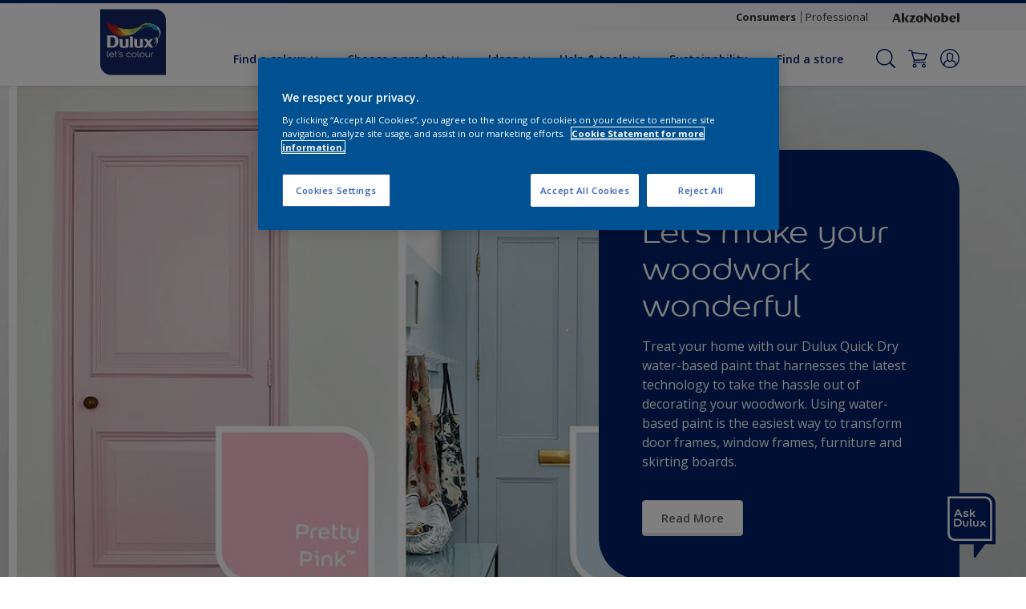

--- FILE ---
content_type: text/html;charset=utf-8
request_url: https://www.dulux.co.uk/en/woodwork
body_size: 39302
content:

<!DOCTYPE HTML>

<html data-country="gb" data-locale="en-GB" dir="ltr" lang="en-GB">


  <head>
    <meta charset="UTF-8"/>
    <title>Interior Woodwork Paint &amp; Trim Paint | Dulux</title>
    <meta name="viewport" content="width=device-width, initial-scale=1, shrink-to-fit=no, viewport-fit=cover"/>
    <meta name="keywords" content="dulux paint colour,wall painting,wood &amp; metal painting,painting solution,decorating painting ideas,dulux paint,home painting solution"/>
    <meta name="description" content="Make your woodwork wonderful with Dulux's Quick Dry Interior Woodwork Paint. Explore our Quick Dry paint range including Eggshell, Gloss and Satinwood"/>
    <meta name="template" content="t100-editable"/>
    
    
    <meta name="robots" content="index,follow"/>
    
    <meta name="baidu-site-verification" content=""/>
    

    
    
    
    <link rel="canonical" href="https://www.dulux.co.uk/en/woodwork"/>
    
      
      <link rel="alternate" href="https://www.dulux.co.uk/en/woodwork"/>
    
    
    
    
    <script>
      if (window.rawData == undefined) {
        window.rawData = [];
      }
    </script>
    
    
      
      
      
     
     
     
     
          <!-- OneTrust Cookies Consent Notice start for dulux.co.uk-->
<script type="text/javascript" src="https://cdn.cookielaw.org/consent/274f8f0f-2e1a-462d-8dab-73a2431aff25/OtAutoBlock.js"></script>
<script src="https://cdn.cookielaw.org/scripttemplates/otSDKStub.js" undefined type="text/javascript" charset="UTF-8" data-domain-script="274f8f0f-2e1a-462d-8dab-73a2431aff25"></script>
<script type="text/javascript">
function OptanonWrapper() { }
</script>
<!-- OneTrust Cookies Consent Notice end for dulux.co.uk-->

  

<!-- Start VWO Async SmartCode with Strict Optanon Consent -->
<script>
  function isConsentGiven() {
    var activeGroups = window.OptanonActiveGroups;

    // Check for the 'OptanonAlertBoxClosed' cookie
    var optanonClosed = document.cookie.split('; ').find(row => row.startsWith('OptanonAlertBoxClosed'));

    if (!optanonClosed) {
      return 3; // Banner not closed yet
    } else {
      return activeGroups && activeGroups.split(',').indexOf('C0002') > -1 ? 1 : 2;
      // 1 = consent given, 2 = consent denied
    }
  }

  // Initialize VWO only if consent is given
  function initVWO() {
    var consentState = isConsentGiven();

    window.VWO = window.VWO || [];
    window.VWO.init = window.VWO.init || function (state) { window.VWO.consentState = state; };
    window.VWO.init(consentState);

    // STRICTER: Only load VWO if explicit consent is given (state 1)
    if (consentState === 1) {
      var account_id = 391081; //THIS IS THE DEFAULT ID, POSSIBLY NEEDDS TO CHANGE WHEN IMPLEMENTED FOR OTHER WEBSITES
      var version = 2.2;
      var settings_tolerance = 2000;
      var hide_element = 'body';
      var background_color = 'white';
      var hide_element_style = 'opacity:0 !important;filter:alpha(opacity=0) !important;background:' + background_color + ' !important;transition:none !important;';

      // VWO main code (minified for brevity)
      window._vwo_code || (function () {
        var w = window, d = document;
        if (d.URL.indexOf('__vwo_disable__') > -1 || w._vwo_code) { return; }

        // Rest of your VWO code here
        /* DO NOT EDIT BELOW THIS LINE */
        f = !1, v = d.querySelector('#vwoCode'), cc = {}; try { var e = JSON.parse(localStorage.getItem('_vwo_' + account_id + '_config')); cc = e && 'object' == typeof e ? e : {} } catch (e) { } function r(t) { try { return decodeURIComponent(t) } catch (e) { return t } } var s = function () { var e = { combination: [], combinationChoose: [], split: [], exclude: [], uuid: null, consent: null, optOut: null }, t = d.cookie || ''; if (!t) return e; for (var n, i, o = /(?:^|;s*)(?:(_vis_opt_exp_(d+)_combi=([^;]*))|(_vis_opt_exp_(d+)_combi_choose=([^;]*))|(_vis_opt_exp_(d+)_split=([^:;]*))|(_vis_opt_exp_(d+)_exclude=[^;]*)|(_vis_opt_out=([^;]*))|(_vwo_global_opt_out=[^;]*)|(_vwo_uuid=([^;]*))|(_vwo_consent=([^;]*)))/g; null !== (n = o.exec(t));)try { n[1] ? e.combination.push({ id: n[2], value: r(n[3]) }) : n[4] ? e.combinationChoose.push({ id: n[5], value: r(n[6]) }) : n[7] ? e.split.push({ id: n[8], value: r(n[9]) }) : n[10] ? e.exclude.push({ id: n[11] }) : n[12] ? e.optOut = r(n[13]) : n[14] ? e.optOut = !0 : n[15] ? e.uuid = r(n[16]) : n[17] && (i = r(n[18]), e.consent = i && 3 <= i.length ? i.substring(0, 3) : null) } catch (e) { } return e }(); function i() { var e = function () { if (w.VWO && Array.isArray(w.VWO)) for (var e = 0; e < w.VWO.length; e++) { var t = w.VWO[e]; if (Array.isArray(t) && ('setVisitorId' === t[0] || 'setSessionId' === t[0])) return !0 } return !1 }(), t = 'a=' + account_id + '&u=' + encodeURIComponent(w._vis_opt_url || d.URL) + '&vn=' + version + ('undefined' != typeof platform ? '&p=' + platform : '') + '&st=' + w.performance.now(); e || ((n = function () { var e, t = [], n = {}, i = w.VWO && w.VWO.appliedCampaigns || {}; for (e in i) { var o = i[e] && i[e].v; o && (t.push(e + '-' + o + '-1'), n[e] = !0) } if (s && s.combination) for (var r = 0; r < s.combination.length; r++) { var a = s.combination[r]; n[a.id] || t.push(a.id + '-' + a.value) } return t.join('|') }()) && (t += '&c=' + n), (n = function () { var e = [], t = {}; if (s && s.combinationChoose) for (var n = 0; n < s.combinationChoose.length; n++) { var i = s.combinationChoose[n]; e.push(i.id + '-' + i.value), t[i.id] = !0 } if (s && s.split) for (var o = 0; o < s.split.length; o++)t[(i = s.split[o]).id] || e.push(i.id + '-' + i.value); return e.join('|') }()) && (t += '&cc=' + n), (n = function () { var e = {}, t = []; if (w.VWO && Array.isArray(w.VWO)) for (var n = 0; n < w.VWO.length; n++) { var i = w.VWO[n]; if (Array.isArray(i) && 'setVariation' === i[0] && i[1] && Array.isArray(i[1])) for (var o = 0; o < i[1].length; o++) { var r, a = i[1][o]; a && 'object' == typeof a && (r = a.e, a = a.v, r && a && (e[r] = a)) } } for (r in e) t.push(r + '-' + e[r]); return t.join('|') }()) && (t += '&sv=' + n)), s && s.optOut && (t += '&o=' + s.optOut); var n = function () { var e = [], t = {}; if (s && s.exclude) for (var n = 0; n < s.exclude.length; n++) { var i = s.exclude[n]; t[i.id] || (e.push(i.id), t[i.id] = !0) } return e.join('|') }(); return n && (t += '&e=' + n), s && s.uuid && (t += '&id=' + s.uuid), s && s.consent && (t += '&consent=' + s.consent), w.name && -1 < w.name.indexOf('_vis_preview') && (t += '&pM=true'), w.VWO && w.VWO.ed && (t += '&ed=' + w.VWO.ed), t } code = { nonce: v && v.nonce, library_tolerance: function () { return 'undefined' != typeof library_tolerance ? library_tolerance : void 0 }, settings_tolerance: function () { return cc.sT || settings_tolerance }, hide_element_style: function () { return '{' + (cc.hES || hide_element_style) + '}' }, hide_element: function () { return performance.getEntriesByName('first-contentful-paint')[0] ? '' : 'string' == typeof cc.hE ? cc.hE : hide_element }, getVersion: function () { return version }, finish: function (e) { var t; f || (f = !0, (t = d.getElementById('_vis_opt_path_hides')) && t.parentNode.removeChild(t), e && ((new Image).src = 'https://dev.visualwebsiteoptimizer.com/ee.gif?a=' + account_id + e)) }, finished: function () { return f }, addScript: function (e) { var t = d.createElement('script'); t.type = 'text/javascript', e.src ? t.src = e.src : t.text = e.text, v && t.setAttribute('nonce', v.nonce), d.getElementsByTagName('head')[0].appendChild(t) }, load: function (e, t) { t = t || {}; var n = new XMLHttpRequest; n.open('GET', e, !0), n.withCredentials = !t.dSC, n.responseType = t.responseType || 'text', n.onload = function () { if (t.onloadCb) return t.onloadCb(n, e); 200 === n.status ? _vwo_code.addScript({ text: n.responseText }) : _vwo_code.finish('&e=loading_failure:' + e) }, n.onerror = function () { if (t.onerrorCb) return t.onerrorCb(e); _vwo_code.finish('&e=loading_failure:' + e) }, n.send() }, init: function () { var e, t = this.settings_tolerance(); w._vwo_settings_timer = setTimeout(function () { _vwo_code.finish() }, t), 'body' !== this.hide_element() ? (n = d.createElement('style'), e = (t = this.hide_element()) ? t + this.hide_element_style() : '', t = d.getElementsByTagName('head')[0], n.setAttribute('id', '_vis_opt_path_hides'), v && n.setAttribute('nonce', v.nonce), n.setAttribute('type', 'text/css'), n.styleSheet ? n.styleSheet.cssText = e : n.appendChild(d.createTextNode(e)), t.appendChild(n)) : (n = d.getElementsByTagName('head')[0], (e = d.createElement('div')).style.cssText = 'z-index: 2147483647 !important;position: fixed !important;left: 0 !important;top: 0 !important;width: 100% !important;height: 100% !important;background:' + background_color + ' !important;', e.setAttribute('id', '_vis_opt_path_hides'), e.classList.add('_vis_hide_layer'), n.parentNode.insertBefore(e, n.nextSibling)); var n = 'https://dev.visualwebsiteoptimizer.com/j.php?' + i(); -1 !== w.location.search.indexOf('_vwo_xhr') ? this.addScript({ src: n }) : this.load(n + '&x=true', { l: 1 }) } }; w._vwo_code = code; code.init();
      })();
    } else {
    }
  }

  // Listen for OneTrust consent changes
  function setupOneTrustListener() {
    if (window.Optanon) {
      window.Optanon.OnConsentChanged(function () {
        initVWO(); // Re-check consent and initialize VWO if needed
      });
    } else {
      setTimeout(setupOneTrustListener, 500); // Try again in 500ms
    }
  }

  // Initial check
  if (document.readyState === 'loading') {
    document.addEventListener('DOMContentLoaded', function () {
      initVWO();
      setupOneTrustListener();
    });
  } else {
    initVWO();
    setupOneTrustListener();
  }
</script>

<link rel="preconnect" href="https://dev.visualwebsiteoptimizer.com/"/>
<!-- End VWO Async SmartCode -->
     
          
     

    



    

    
    




<script data-ot-ignore src="//assets.adobedtm.com/feb986e74bf7/f95cb7da5d29/launch-532cb729038f.min.js" async></script>








    

    
  
    
<link rel="stylesheet" href="/etc.clientlibs/akzonobel-common/clientlibs/clientlib-base.min.d90632675378cdea92e8d65dda23518a.css" type="text/css">



  
  
  
  
  
  
  
  
  
  
  
  
  
  
  
  
  
  
  
  
  
  
  
  



    
  
  
    
<link rel="stylesheet" href="/etc.clientlibs/akzonobel-common/clientlibs/clientlib-site-flourish.min.a83ae46c4ce54a0c67922d076f182936.css" type="text/css">





    
    
    

    

    
    
    

    
  
  <link rel="apple-touch-icon" sizes="180x180" href="/content/dam/akzonobel-flourish/dulux/uk/favicons/apple-touch-icon-180x180.png"/>
  <link rel="icon" type="image/png" sizes="192x192" href="/content/dam/akzonobel-flourish/dulux/uk/favicons/icon-192x192.png"/>
  <link rel="icon" type="image/png" sizes="512x512" href="/content/dam/akzonobel-flourish/dulux/uk/favicons/icon-512x512.png"/>
  <link rel="icon" type="image/png" sizes="32x32" href="/content/dam/akzonobel-flourish/dulux/uk/favicons/icon-32x32.png"/>
  <link rel="icon" type="image/png" sizes="16x16" href="/content/dam/akzonobel-flourish/dulux/uk/favicons/icon-16x16.png"/>
  <link rel="shortcut icon" type="image/x-icon" href="/content/dam/akzonobel-flourish/dulux/uk/favicons/favicon.ico"/>


    
    
    
    
    
    
    

    
    
    
    
    
    
    
    
    
    
    
    
    

    
    
    
    

    
    

    
    

   
    
    
    

    
    

    
    

    <script>
      var woodStainBaseUrl = 'https://codtranslucent-tst.azureedge.net/api/colors/';
      window.pageInfo = {
        generic: {
          environment: 'prod',
          dataLayerVersion: '2020may',
          siteCode: 'eukdlx',
          colorPopupFlag: 'false',
          displayShippingInformation: 'false'
        },
        user: {
          userID: undefined
        },
        page: {
          info: {
            ID: '5ce2cc9a-7e01-32b6-94d0-b7ac18f6464c',
            name: 'Let’s make your woodwork wonderful',
            version: '202103041359',
            language: 'en-GB',
            geoRegion: 'GB',
            brand: 'Dulux'
          },
          visualizationInfo: {
            environment: 'prod',
            siteCode: 'eukdlx',
            language: 'en-GB',
            brand: 'Dulux',
            name: 'Let’s make your woodwork wonderful'
          },
          category: {
            pageType: 'Article',
            primaryCategory: 'Support',
            subCategory1: undefined,
            subCategory2: undefined,
            subCategory3: undefined,
            subCategory4: undefined,
            subCategory5: undefined,
            templateName: 't100-editable'
          },
          attributes: {
            functionalityVersion: '0'
          }
        },
        products: {
          info: {
            ID: undefined,
            name: undefined,
            brand: undefined,
            colourID: undefined,
            colourName: undefined,
            colourCollectionID: undefined,
            colourCollectionName: undefined,
            glossGroup: undefined,
            finishEffect: undefined,
            texture: undefined,
          },
          category: {
            subCategory1: undefined,
            subCategory2: undefined,
            subCategory3: undefined,
            productType: undefined,
            primaryCategory: undefined,
          }
        }
      };

      window.globalData = {
        errorMessages: {
          presence: 'This value is required.',
          email: 'The provided email is invalid.',
          includesCapital: 'The value must contain at least one capital.',
          includesSpecialCharactersOrNumber: 'The value must contain one number or special character.',
          tooShort: 'This value must be at least %{count} characters.',
          phoneNumber: 'The provided phone number is invalid',
          telephoneNumber:'The provided telephone number is invalid',
          checkbox: 'This checkbox is required.',
          numericality: 'This value can only contain numbers.',
          equality: 'This value must be equal to %{attribute}',
          inequality: 'This value should not be equal to current password.',
          recaptcha: 'The captcha is required.',
          atLeast: 'Select at least one value',
          blockedEmailMessage: 'Emails from this domain are not allowed.'
        },
        api: {
          scrapbook: '/bin/api/scrapbook?domainCode=eukdlx',
          shoppingList: '',
          cartGet: '/en/store/api/order/cart_details',
          cartAdd: '/en/store/api/v2/cart',
          cartStock: '/en/store/api/stock/sku',
          orderHistory: '/en/store/api/order/history',
          stock: '/en/store/api/stock',
          userLogin: '/bin/api/login?page=/content/akzonobel-flourish/dulux/gb/en/woodwork',
          colorPopUp: '/bin/api/colorPopUp?page=/content/akzonobel-flourish/dulux/gb/en/woodwork',
          userLogout: '/bin/api/logout',
          userStatus: '/bin/api/status?domainCode=eukdlx',
          b2cUserStatus: '/bin/api/b2c-sso?path=/content/akzonobel-flourish/dulux/gb/en/woodwork&domainCode=eukdlx',
          userRecovery: '/bin/api/password?page=/content/akzonobel-flourish/dulux/gb/en/woodwork&domainCode=eukdlx',
          userForgot: '/bin/api/forgot-password?domainCode=eukdlx&page=/content/akzonobel-flourish/dulux/gb/en/woodwork',
          order: '/en/store/api/order',
          documents: '/bin/api/documents?domainCode=eukdlx&language=en',
          storeLocationsOffices: '/bin/api/v2/store-locations-list',
          storeLocations: '/bin/api/v2/store-locations-countries',
          salesLocationsOffices: '/bin/api/v2/sales-representatives',
          salesLocations: '/bin/api/v2/sales-representatives',
          vocProducts: '/bin/api/v1/calculator/build?page=/content/akzonobel-flourish/dulux/gb/en/woodwork',
          woodStainBaseUrl: woodStainBaseUrl
        },
        translations: {
          genericRequestError: "Something has gone wrong, please try again.",
          accountSuccessMessage: "Details updated Successfully",
          colorScrapbookSuccessMessage: "Color added to <a href=\"/en/workspace\">My Favourites</a>.",
          articleScrapbookSuccessMessage: "Article added to <a href=\"/en/workspace\">My Favourites</a>.",
          productScrapbookSuccessMessage:"Product added to <a href=\"/en/workspace\">My Favourites</a>.",
          loginScrapbookMessage:  "You are not logged in! To view or save your project make sure you <button type='button' class='js-login-button'>Login</button> or <button type ='button' class='js-register-button'> Sign up</button>",
          addToCartSuccessMessage: "Product was successfully added to your cart",
          addToCartOutOfStockMessage: "The product is out of stock",
          kilometers: "km",
          miles: "miles",
          squareMeters: "m²",
          compare: "Compare",
          seeCompared:"See compared",
          contactFormSentButton:"Sent",
          contactFormSendButton:"Send",
          productWorkspaceSuccessMessage: "We’ve added your product to <a href=\"/en/workspace/detail?spaceId={spaceId}\">Your {spaceName} space</a>.",
          colorWorkspaceSuccessMessage: "We’ve added your color to  <a href=\"/en/workspace/detail?spaceId={spaceId}\">Your {spaceName} space</a>.",
          removeProductFromWorkspace: "We’ve deleted the product. <button type='button' data-item-id='{itemId}' data-item-type='{type}'class='js-undo-button'>Undo</button>",
          removeColorFromWorkspace: "We’ve deleted the color. <button type='button' data-item-id='{itemId}' data-item-type='{type}'class='js-undo-button'>Undo</button>",
          addToShoppingList: "We’ve added {product} to your <a href=\"\">shopping list</a>.",
          removeFromShoppingList: "We’ve removed {product} from your <a href=\"\">shopping list</a>.",
          removeTesterShoppingList: "We’ve removed drytester from your <a href=\"\">shopping list</a>.",
          buyNow:"Buy from retailer",
          acceptCookies:"Please accept all cookies if you want to view the videos"
        },
        url: {
          comparePagePath: ''
        },
        config: {
          enableScrapbook:false,
          enableSurvey:false
        },
        bazaarVoice: {
          enabled: true,
          environment: 'production',
          brand: 'Dulux_UK',
          country: 'GB',
          locale: 'en'
        }
      };
      try {
        window.userObj = JSON.parse(window.localStorage.getItem("loginSession"));
        <!--/* Some of the clientlibs rewrites userID and set it to empty value. This code invokes after libs are loaded. */-->
        window.addEventListener("load", function(){
          window.pageInfo.user.userID = window.userObj?.uuid;
        });
      } catch (e) {
        window.userObj = null;
      }
    </script>
    
    
<script type="text/javascript">window.NREUM||(NREUM={});NREUM.info={"errorBeacon":"bam.nr-data.net","licenseKey":"0c1c321f89","agent":"","beacon":"bam.nr-data.net","applicationTime":34,"applicationID":"771427490","transactionName":"MwMGMRRVX0VXUxULWgpJNwkPWlYZVV8PFlAKEksEDU5eWFlSBA4YAgoLEBRdQl4ZHk9MGk5IDBELWA==","queueTime":0};
(window.NREUM||(NREUM={})).init={ajax:{deny_list:["bam.nr-data.net"]},feature_flags:["soft_nav"]};(window.NREUM||(NREUM={})).loader_config={licenseKey:"0c1c321f89",applicationID:"771427490",browserID:"1589178062"};;/*! For license information please see nr-loader-rum-1.308.0.min.js.LICENSE.txt */
(()=>{var e,t,r={163:(e,t,r)=>{"use strict";r.d(t,{j:()=>E});var n=r(384),i=r(1741);var a=r(2555);r(860).K7.genericEvents;const s="experimental.resources",o="register",c=e=>{if(!e||"string"!=typeof e)return!1;try{document.createDocumentFragment().querySelector(e)}catch{return!1}return!0};var d=r(2614),u=r(944),l=r(8122);const f="[data-nr-mask]",g=e=>(0,l.a)(e,(()=>{const e={feature_flags:[],experimental:{allow_registered_children:!1,resources:!1},mask_selector:"*",block_selector:"[data-nr-block]",mask_input_options:{color:!1,date:!1,"datetime-local":!1,email:!1,month:!1,number:!1,range:!1,search:!1,tel:!1,text:!1,time:!1,url:!1,week:!1,textarea:!1,select:!1,password:!0}};return{ajax:{deny_list:void 0,block_internal:!0,enabled:!0,autoStart:!0},api:{get allow_registered_children(){return e.feature_flags.includes(o)||e.experimental.allow_registered_children},set allow_registered_children(t){e.experimental.allow_registered_children=t},duplicate_registered_data:!1},browser_consent_mode:{enabled:!1},distributed_tracing:{enabled:void 0,exclude_newrelic_header:void 0,cors_use_newrelic_header:void 0,cors_use_tracecontext_headers:void 0,allowed_origins:void 0},get feature_flags(){return e.feature_flags},set feature_flags(t){e.feature_flags=t},generic_events:{enabled:!0,autoStart:!0},harvest:{interval:30},jserrors:{enabled:!0,autoStart:!0},logging:{enabled:!0,autoStart:!0},metrics:{enabled:!0,autoStart:!0},obfuscate:void 0,page_action:{enabled:!0},page_view_event:{enabled:!0,autoStart:!0},page_view_timing:{enabled:!0,autoStart:!0},performance:{capture_marks:!1,capture_measures:!1,capture_detail:!0,resources:{get enabled(){return e.feature_flags.includes(s)||e.experimental.resources},set enabled(t){e.experimental.resources=t},asset_types:[],first_party_domains:[],ignore_newrelic:!0}},privacy:{cookies_enabled:!0},proxy:{assets:void 0,beacon:void 0},session:{expiresMs:d.wk,inactiveMs:d.BB},session_replay:{autoStart:!0,enabled:!1,preload:!1,sampling_rate:10,error_sampling_rate:100,collect_fonts:!1,inline_images:!1,fix_stylesheets:!0,mask_all_inputs:!0,get mask_text_selector(){return e.mask_selector},set mask_text_selector(t){c(t)?e.mask_selector="".concat(t,",").concat(f):""===t||null===t?e.mask_selector=f:(0,u.R)(5,t)},get block_class(){return"nr-block"},get ignore_class(){return"nr-ignore"},get mask_text_class(){return"nr-mask"},get block_selector(){return e.block_selector},set block_selector(t){c(t)?e.block_selector+=",".concat(t):""!==t&&(0,u.R)(6,t)},get mask_input_options(){return e.mask_input_options},set mask_input_options(t){t&&"object"==typeof t?e.mask_input_options={...t,password:!0}:(0,u.R)(7,t)}},session_trace:{enabled:!0,autoStart:!0},soft_navigations:{enabled:!0,autoStart:!0},spa:{enabled:!0,autoStart:!0},ssl:void 0,user_actions:{enabled:!0,elementAttributes:["id","className","tagName","type"]}}})());var p=r(6154),m=r(9324);let h=0;const v={buildEnv:m.F3,distMethod:m.Xs,version:m.xv,originTime:p.WN},b={consented:!1},y={appMetadata:{},get consented(){return this.session?.state?.consent||b.consented},set consented(e){b.consented=e},customTransaction:void 0,denyList:void 0,disabled:!1,harvester:void 0,isolatedBacklog:!1,isRecording:!1,loaderType:void 0,maxBytes:3e4,obfuscator:void 0,onerror:void 0,ptid:void 0,releaseIds:{},session:void 0,timeKeeper:void 0,registeredEntities:[],jsAttributesMetadata:{bytes:0},get harvestCount(){return++h}},_=e=>{const t=(0,l.a)(e,y),r=Object.keys(v).reduce((e,t)=>(e[t]={value:v[t],writable:!1,configurable:!0,enumerable:!0},e),{});return Object.defineProperties(t,r)};var w=r(5701);const x=e=>{const t=e.startsWith("http");e+="/",r.p=t?e:"https://"+e};var R=r(7836),k=r(3241);const A={accountID:void 0,trustKey:void 0,agentID:void 0,licenseKey:void 0,applicationID:void 0,xpid:void 0},S=e=>(0,l.a)(e,A),T=new Set;function E(e,t={},r,s){let{init:o,info:c,loader_config:d,runtime:u={},exposed:l=!0}=t;if(!c){const e=(0,n.pV)();o=e.init,c=e.info,d=e.loader_config}e.init=g(o||{}),e.loader_config=S(d||{}),c.jsAttributes??={},p.bv&&(c.jsAttributes.isWorker=!0),e.info=(0,a.D)(c);const f=e.init,m=[c.beacon,c.errorBeacon];T.has(e.agentIdentifier)||(f.proxy.assets&&(x(f.proxy.assets),m.push(f.proxy.assets)),f.proxy.beacon&&m.push(f.proxy.beacon),e.beacons=[...m],function(e){const t=(0,n.pV)();Object.getOwnPropertyNames(i.W.prototype).forEach(r=>{const n=i.W.prototype[r];if("function"!=typeof n||"constructor"===n)return;let a=t[r];e[r]&&!1!==e.exposed&&"micro-agent"!==e.runtime?.loaderType&&(t[r]=(...t)=>{const n=e[r](...t);return a?a(...t):n})})}(e),(0,n.US)("activatedFeatures",w.B)),u.denyList=[...f.ajax.deny_list||[],...f.ajax.block_internal?m:[]],u.ptid=e.agentIdentifier,u.loaderType=r,e.runtime=_(u),T.has(e.agentIdentifier)||(e.ee=R.ee.get(e.agentIdentifier),e.exposed=l,(0,k.W)({agentIdentifier:e.agentIdentifier,drained:!!w.B?.[e.agentIdentifier],type:"lifecycle",name:"initialize",feature:void 0,data:e.config})),T.add(e.agentIdentifier)}},384:(e,t,r)=>{"use strict";r.d(t,{NT:()=>s,US:()=>u,Zm:()=>o,bQ:()=>d,dV:()=>c,pV:()=>l});var n=r(6154),i=r(1863),a=r(1910);const s={beacon:"bam.nr-data.net",errorBeacon:"bam.nr-data.net"};function o(){return n.gm.NREUM||(n.gm.NREUM={}),void 0===n.gm.newrelic&&(n.gm.newrelic=n.gm.NREUM),n.gm.NREUM}function c(){let e=o();return e.o||(e.o={ST:n.gm.setTimeout,SI:n.gm.setImmediate||n.gm.setInterval,CT:n.gm.clearTimeout,XHR:n.gm.XMLHttpRequest,REQ:n.gm.Request,EV:n.gm.Event,PR:n.gm.Promise,MO:n.gm.MutationObserver,FETCH:n.gm.fetch,WS:n.gm.WebSocket},(0,a.i)(...Object.values(e.o))),e}function d(e,t){let r=o();r.initializedAgents??={},t.initializedAt={ms:(0,i.t)(),date:new Date},r.initializedAgents[e]=t}function u(e,t){o()[e]=t}function l(){return function(){let e=o();const t=e.info||{};e.info={beacon:s.beacon,errorBeacon:s.errorBeacon,...t}}(),function(){let e=o();const t=e.init||{};e.init={...t}}(),c(),function(){let e=o();const t=e.loader_config||{};e.loader_config={...t}}(),o()}},782:(e,t,r)=>{"use strict";r.d(t,{T:()=>n});const n=r(860).K7.pageViewTiming},860:(e,t,r)=>{"use strict";r.d(t,{$J:()=>u,K7:()=>c,P3:()=>d,XX:()=>i,Yy:()=>o,df:()=>a,qY:()=>n,v4:()=>s});const n="events",i="jserrors",a="browser/blobs",s="rum",o="browser/logs",c={ajax:"ajax",genericEvents:"generic_events",jserrors:i,logging:"logging",metrics:"metrics",pageAction:"page_action",pageViewEvent:"page_view_event",pageViewTiming:"page_view_timing",sessionReplay:"session_replay",sessionTrace:"session_trace",softNav:"soft_navigations",spa:"spa"},d={[c.pageViewEvent]:1,[c.pageViewTiming]:2,[c.metrics]:3,[c.jserrors]:4,[c.spa]:5,[c.ajax]:6,[c.sessionTrace]:7,[c.softNav]:8,[c.sessionReplay]:9,[c.logging]:10,[c.genericEvents]:11},u={[c.pageViewEvent]:s,[c.pageViewTiming]:n,[c.ajax]:n,[c.spa]:n,[c.softNav]:n,[c.metrics]:i,[c.jserrors]:i,[c.sessionTrace]:a,[c.sessionReplay]:a,[c.logging]:o,[c.genericEvents]:"ins"}},944:(e,t,r)=>{"use strict";r.d(t,{R:()=>i});var n=r(3241);function i(e,t){"function"==typeof console.debug&&(console.debug("New Relic Warning: https://github.com/newrelic/newrelic-browser-agent/blob/main/docs/warning-codes.md#".concat(e),t),(0,n.W)({agentIdentifier:null,drained:null,type:"data",name:"warn",feature:"warn",data:{code:e,secondary:t}}))}},1687:(e,t,r)=>{"use strict";r.d(t,{Ak:()=>d,Ze:()=>f,x3:()=>u});var n=r(3241),i=r(7836),a=r(3606),s=r(860),o=r(2646);const c={};function d(e,t){const r={staged:!1,priority:s.P3[t]||0};l(e),c[e].get(t)||c[e].set(t,r)}function u(e,t){e&&c[e]&&(c[e].get(t)&&c[e].delete(t),p(e,t,!1),c[e].size&&g(e))}function l(e){if(!e)throw new Error("agentIdentifier required");c[e]||(c[e]=new Map)}function f(e="",t="feature",r=!1){if(l(e),!e||!c[e].get(t)||r)return p(e,t);c[e].get(t).staged=!0,g(e)}function g(e){const t=Array.from(c[e]);t.every(([e,t])=>t.staged)&&(t.sort((e,t)=>e[1].priority-t[1].priority),t.forEach(([t])=>{c[e].delete(t),p(e,t)}))}function p(e,t,r=!0){const s=e?i.ee.get(e):i.ee,c=a.i.handlers;if(!s.aborted&&s.backlog&&c){if((0,n.W)({agentIdentifier:e,type:"lifecycle",name:"drain",feature:t}),r){const e=s.backlog[t],r=c[t];if(r){for(let t=0;e&&t<e.length;++t)m(e[t],r);Object.entries(r).forEach(([e,t])=>{Object.values(t||{}).forEach(t=>{t[0]?.on&&t[0]?.context()instanceof o.y&&t[0].on(e,t[1])})})}}s.isolatedBacklog||delete c[t],s.backlog[t]=null,s.emit("drain-"+t,[])}}function m(e,t){var r=e[1];Object.values(t[r]||{}).forEach(t=>{var r=e[0];if(t[0]===r){var n=t[1],i=e[3],a=e[2];n.apply(i,a)}})}},1738:(e,t,r)=>{"use strict";r.d(t,{U:()=>g,Y:()=>f});var n=r(3241),i=r(9908),a=r(1863),s=r(944),o=r(5701),c=r(3969),d=r(8362),u=r(860),l=r(4261);function f(e,t,r,a){const f=a||r;!f||f[e]&&f[e]!==d.d.prototype[e]||(f[e]=function(){(0,i.p)(c.xV,["API/"+e+"/called"],void 0,u.K7.metrics,r.ee),(0,n.W)({agentIdentifier:r.agentIdentifier,drained:!!o.B?.[r.agentIdentifier],type:"data",name:"api",feature:l.Pl+e,data:{}});try{return t.apply(this,arguments)}catch(e){(0,s.R)(23,e)}})}function g(e,t,r,n,s){const o=e.info;null===r?delete o.jsAttributes[t]:o.jsAttributes[t]=r,(s||null===r)&&(0,i.p)(l.Pl+n,[(0,a.t)(),t,r],void 0,"session",e.ee)}},1741:(e,t,r)=>{"use strict";r.d(t,{W:()=>a});var n=r(944),i=r(4261);class a{#e(e,...t){if(this[e]!==a.prototype[e])return this[e](...t);(0,n.R)(35,e)}addPageAction(e,t){return this.#e(i.hG,e,t)}register(e){return this.#e(i.eY,e)}recordCustomEvent(e,t){return this.#e(i.fF,e,t)}setPageViewName(e,t){return this.#e(i.Fw,e,t)}setCustomAttribute(e,t,r){return this.#e(i.cD,e,t,r)}noticeError(e,t){return this.#e(i.o5,e,t)}setUserId(e,t=!1){return this.#e(i.Dl,e,t)}setApplicationVersion(e){return this.#e(i.nb,e)}setErrorHandler(e){return this.#e(i.bt,e)}addRelease(e,t){return this.#e(i.k6,e,t)}log(e,t){return this.#e(i.$9,e,t)}start(){return this.#e(i.d3)}finished(e){return this.#e(i.BL,e)}recordReplay(){return this.#e(i.CH)}pauseReplay(){return this.#e(i.Tb)}addToTrace(e){return this.#e(i.U2,e)}setCurrentRouteName(e){return this.#e(i.PA,e)}interaction(e){return this.#e(i.dT,e)}wrapLogger(e,t,r){return this.#e(i.Wb,e,t,r)}measure(e,t){return this.#e(i.V1,e,t)}consent(e){return this.#e(i.Pv,e)}}},1863:(e,t,r)=>{"use strict";function n(){return Math.floor(performance.now())}r.d(t,{t:()=>n})},1910:(e,t,r)=>{"use strict";r.d(t,{i:()=>a});var n=r(944);const i=new Map;function a(...e){return e.every(e=>{if(i.has(e))return i.get(e);const t="function"==typeof e?e.toString():"",r=t.includes("[native code]"),a=t.includes("nrWrapper");return r||a||(0,n.R)(64,e?.name||t),i.set(e,r),r})}},2555:(e,t,r)=>{"use strict";r.d(t,{D:()=>o,f:()=>s});var n=r(384),i=r(8122);const a={beacon:n.NT.beacon,errorBeacon:n.NT.errorBeacon,licenseKey:void 0,applicationID:void 0,sa:void 0,queueTime:void 0,applicationTime:void 0,ttGuid:void 0,user:void 0,account:void 0,product:void 0,extra:void 0,jsAttributes:{},userAttributes:void 0,atts:void 0,transactionName:void 0,tNamePlain:void 0};function s(e){try{return!!e.licenseKey&&!!e.errorBeacon&&!!e.applicationID}catch(e){return!1}}const o=e=>(0,i.a)(e,a)},2614:(e,t,r)=>{"use strict";r.d(t,{BB:()=>s,H3:()=>n,g:()=>d,iL:()=>c,tS:()=>o,uh:()=>i,wk:()=>a});const n="NRBA",i="SESSION",a=144e5,s=18e5,o={STARTED:"session-started",PAUSE:"session-pause",RESET:"session-reset",RESUME:"session-resume",UPDATE:"session-update"},c={SAME_TAB:"same-tab",CROSS_TAB:"cross-tab"},d={OFF:0,FULL:1,ERROR:2}},2646:(e,t,r)=>{"use strict";r.d(t,{y:()=>n});class n{constructor(e){this.contextId=e}}},2843:(e,t,r)=>{"use strict";r.d(t,{G:()=>a,u:()=>i});var n=r(3878);function i(e,t=!1,r,i){(0,n.DD)("visibilitychange",function(){if(t)return void("hidden"===document.visibilityState&&e());e(document.visibilityState)},r,i)}function a(e,t,r){(0,n.sp)("pagehide",e,t,r)}},3241:(e,t,r)=>{"use strict";r.d(t,{W:()=>a});var n=r(6154);const i="newrelic";function a(e={}){try{n.gm.dispatchEvent(new CustomEvent(i,{detail:e}))}catch(e){}}},3606:(e,t,r)=>{"use strict";r.d(t,{i:()=>a});var n=r(9908);a.on=s;var i=a.handlers={};function a(e,t,r,a){s(a||n.d,i,e,t,r)}function s(e,t,r,i,a){a||(a="feature"),e||(e=n.d);var s=t[a]=t[a]||{};(s[r]=s[r]||[]).push([e,i])}},3878:(e,t,r)=>{"use strict";function n(e,t){return{capture:e,passive:!1,signal:t}}function i(e,t,r=!1,i){window.addEventListener(e,t,n(r,i))}function a(e,t,r=!1,i){document.addEventListener(e,t,n(r,i))}r.d(t,{DD:()=>a,jT:()=>n,sp:()=>i})},3969:(e,t,r)=>{"use strict";r.d(t,{TZ:()=>n,XG:()=>o,rs:()=>i,xV:()=>s,z_:()=>a});const n=r(860).K7.metrics,i="sm",a="cm",s="storeSupportabilityMetrics",o="storeEventMetrics"},4234:(e,t,r)=>{"use strict";r.d(t,{W:()=>a});var n=r(7836),i=r(1687);class a{constructor(e,t){this.agentIdentifier=e,this.ee=n.ee.get(e),this.featureName=t,this.blocked=!1}deregisterDrain(){(0,i.x3)(this.agentIdentifier,this.featureName)}}},4261:(e,t,r)=>{"use strict";r.d(t,{$9:()=>d,BL:()=>o,CH:()=>g,Dl:()=>_,Fw:()=>y,PA:()=>h,Pl:()=>n,Pv:()=>k,Tb:()=>l,U2:()=>a,V1:()=>R,Wb:()=>x,bt:()=>b,cD:()=>v,d3:()=>w,dT:()=>c,eY:()=>p,fF:()=>f,hG:()=>i,k6:()=>s,nb:()=>m,o5:()=>u});const n="api-",i="addPageAction",a="addToTrace",s="addRelease",o="finished",c="interaction",d="log",u="noticeError",l="pauseReplay",f="recordCustomEvent",g="recordReplay",p="register",m="setApplicationVersion",h="setCurrentRouteName",v="setCustomAttribute",b="setErrorHandler",y="setPageViewName",_="setUserId",w="start",x="wrapLogger",R="measure",k="consent"},5289:(e,t,r)=>{"use strict";r.d(t,{GG:()=>s,Qr:()=>c,sB:()=>o});var n=r(3878),i=r(6389);function a(){return"undefined"==typeof document||"complete"===document.readyState}function s(e,t){if(a())return e();const r=(0,i.J)(e),s=setInterval(()=>{a()&&(clearInterval(s),r())},500);(0,n.sp)("load",r,t)}function o(e){if(a())return e();(0,n.DD)("DOMContentLoaded",e)}function c(e){if(a())return e();(0,n.sp)("popstate",e)}},5607:(e,t,r)=>{"use strict";r.d(t,{W:()=>n});const n=(0,r(9566).bz)()},5701:(e,t,r)=>{"use strict";r.d(t,{B:()=>a,t:()=>s});var n=r(3241);const i=new Set,a={};function s(e,t){const r=t.agentIdentifier;a[r]??={},e&&"object"==typeof e&&(i.has(r)||(t.ee.emit("rumresp",[e]),a[r]=e,i.add(r),(0,n.W)({agentIdentifier:r,loaded:!0,drained:!0,type:"lifecycle",name:"load",feature:void 0,data:e})))}},6154:(e,t,r)=>{"use strict";r.d(t,{OF:()=>c,RI:()=>i,WN:()=>u,bv:()=>a,eN:()=>l,gm:()=>s,mw:()=>o,sb:()=>d});var n=r(1863);const i="undefined"!=typeof window&&!!window.document,a="undefined"!=typeof WorkerGlobalScope&&("undefined"!=typeof self&&self instanceof WorkerGlobalScope&&self.navigator instanceof WorkerNavigator||"undefined"!=typeof globalThis&&globalThis instanceof WorkerGlobalScope&&globalThis.navigator instanceof WorkerNavigator),s=i?window:"undefined"!=typeof WorkerGlobalScope&&("undefined"!=typeof self&&self instanceof WorkerGlobalScope&&self||"undefined"!=typeof globalThis&&globalThis instanceof WorkerGlobalScope&&globalThis),o=Boolean("hidden"===s?.document?.visibilityState),c=/iPad|iPhone|iPod/.test(s.navigator?.userAgent),d=c&&"undefined"==typeof SharedWorker,u=((()=>{const e=s.navigator?.userAgent?.match(/Firefox[/\s](\d+\.\d+)/);Array.isArray(e)&&e.length>=2&&e[1]})(),Date.now()-(0,n.t)()),l=()=>"undefined"!=typeof PerformanceNavigationTiming&&s?.performance?.getEntriesByType("navigation")?.[0]?.responseStart},6389:(e,t,r)=>{"use strict";function n(e,t=500,r={}){const n=r?.leading||!1;let i;return(...r)=>{n&&void 0===i&&(e.apply(this,r),i=setTimeout(()=>{i=clearTimeout(i)},t)),n||(clearTimeout(i),i=setTimeout(()=>{e.apply(this,r)},t))}}function i(e){let t=!1;return(...r)=>{t||(t=!0,e.apply(this,r))}}r.d(t,{J:()=>i,s:()=>n})},6630:(e,t,r)=>{"use strict";r.d(t,{T:()=>n});const n=r(860).K7.pageViewEvent},7699:(e,t,r)=>{"use strict";r.d(t,{It:()=>a,KC:()=>o,No:()=>i,qh:()=>s});var n=r(860);const i=16e3,a=1e6,s="SESSION_ERROR",o={[n.K7.logging]:!0,[n.K7.genericEvents]:!1,[n.K7.jserrors]:!1,[n.K7.ajax]:!1}},7836:(e,t,r)=>{"use strict";r.d(t,{P:()=>o,ee:()=>c});var n=r(384),i=r(8990),a=r(2646),s=r(5607);const o="nr@context:".concat(s.W),c=function e(t,r){var n={},s={},u={},l=!1;try{l=16===r.length&&d.initializedAgents?.[r]?.runtime.isolatedBacklog}catch(e){}var f={on:p,addEventListener:p,removeEventListener:function(e,t){var r=n[e];if(!r)return;for(var i=0;i<r.length;i++)r[i]===t&&r.splice(i,1)},emit:function(e,r,n,i,a){!1!==a&&(a=!0);if(c.aborted&&!i)return;t&&a&&t.emit(e,r,n);var o=g(n);m(e).forEach(e=>{e.apply(o,r)});var d=v()[s[e]];d&&d.push([f,e,r,o]);return o},get:h,listeners:m,context:g,buffer:function(e,t){const r=v();if(t=t||"feature",f.aborted)return;Object.entries(e||{}).forEach(([e,n])=>{s[n]=t,t in r||(r[t]=[])})},abort:function(){f._aborted=!0,Object.keys(f.backlog).forEach(e=>{delete f.backlog[e]})},isBuffering:function(e){return!!v()[s[e]]},debugId:r,backlog:l?{}:t&&"object"==typeof t.backlog?t.backlog:{},isolatedBacklog:l};return Object.defineProperty(f,"aborted",{get:()=>{let e=f._aborted||!1;return e||(t&&(e=t.aborted),e)}}),f;function g(e){return e&&e instanceof a.y?e:e?(0,i.I)(e,o,()=>new a.y(o)):new a.y(o)}function p(e,t){n[e]=m(e).concat(t)}function m(e){return n[e]||[]}function h(t){return u[t]=u[t]||e(f,t)}function v(){return f.backlog}}(void 0,"globalEE"),d=(0,n.Zm)();d.ee||(d.ee=c)},8122:(e,t,r)=>{"use strict";r.d(t,{a:()=>i});var n=r(944);function i(e,t){try{if(!e||"object"!=typeof e)return(0,n.R)(3);if(!t||"object"!=typeof t)return(0,n.R)(4);const r=Object.create(Object.getPrototypeOf(t),Object.getOwnPropertyDescriptors(t)),a=0===Object.keys(r).length?e:r;for(let s in a)if(void 0!==e[s])try{if(null===e[s]){r[s]=null;continue}Array.isArray(e[s])&&Array.isArray(t[s])?r[s]=Array.from(new Set([...e[s],...t[s]])):"object"==typeof e[s]&&"object"==typeof t[s]?r[s]=i(e[s],t[s]):r[s]=e[s]}catch(e){r[s]||(0,n.R)(1,e)}return r}catch(e){(0,n.R)(2,e)}}},8362:(e,t,r)=>{"use strict";r.d(t,{d:()=>a});var n=r(9566),i=r(1741);class a extends i.W{agentIdentifier=(0,n.LA)(16)}},8374:(e,t,r)=>{r.nc=(()=>{try{return document?.currentScript?.nonce}catch(e){}return""})()},8990:(e,t,r)=>{"use strict";r.d(t,{I:()=>i});var n=Object.prototype.hasOwnProperty;function i(e,t,r){if(n.call(e,t))return e[t];var i=r();if(Object.defineProperty&&Object.keys)try{return Object.defineProperty(e,t,{value:i,writable:!0,enumerable:!1}),i}catch(e){}return e[t]=i,i}},9324:(e,t,r)=>{"use strict";r.d(t,{F3:()=>i,Xs:()=>a,xv:()=>n});const n="1.308.0",i="PROD",a="CDN"},9566:(e,t,r)=>{"use strict";r.d(t,{LA:()=>o,bz:()=>s});var n=r(6154);const i="xxxxxxxx-xxxx-4xxx-yxxx-xxxxxxxxxxxx";function a(e,t){return e?15&e[t]:16*Math.random()|0}function s(){const e=n.gm?.crypto||n.gm?.msCrypto;let t,r=0;return e&&e.getRandomValues&&(t=e.getRandomValues(new Uint8Array(30))),i.split("").map(e=>"x"===e?a(t,r++).toString(16):"y"===e?(3&a()|8).toString(16):e).join("")}function o(e){const t=n.gm?.crypto||n.gm?.msCrypto;let r,i=0;t&&t.getRandomValues&&(r=t.getRandomValues(new Uint8Array(e)));const s=[];for(var o=0;o<e;o++)s.push(a(r,i++).toString(16));return s.join("")}},9908:(e,t,r)=>{"use strict";r.d(t,{d:()=>n,p:()=>i});var n=r(7836).ee.get("handle");function i(e,t,r,i,a){a?(a.buffer([e],i),a.emit(e,t,r)):(n.buffer([e],i),n.emit(e,t,r))}}},n={};function i(e){var t=n[e];if(void 0!==t)return t.exports;var a=n[e]={exports:{}};return r[e](a,a.exports,i),a.exports}i.m=r,i.d=(e,t)=>{for(var r in t)i.o(t,r)&&!i.o(e,r)&&Object.defineProperty(e,r,{enumerable:!0,get:t[r]})},i.f={},i.e=e=>Promise.all(Object.keys(i.f).reduce((t,r)=>(i.f[r](e,t),t),[])),i.u=e=>"nr-rum-1.308.0.min.js",i.o=(e,t)=>Object.prototype.hasOwnProperty.call(e,t),e={},t="NRBA-1.308.0.PROD:",i.l=(r,n,a,s)=>{if(e[r])e[r].push(n);else{var o,c;if(void 0!==a)for(var d=document.getElementsByTagName("script"),u=0;u<d.length;u++){var l=d[u];if(l.getAttribute("src")==r||l.getAttribute("data-webpack")==t+a){o=l;break}}if(!o){c=!0;var f={296:"sha512-+MIMDsOcckGXa1EdWHqFNv7P+JUkd5kQwCBr3KE6uCvnsBNUrdSt4a/3/L4j4TxtnaMNjHpza2/erNQbpacJQA=="};(o=document.createElement("script")).charset="utf-8",i.nc&&o.setAttribute("nonce",i.nc),o.setAttribute("data-webpack",t+a),o.src=r,0!==o.src.indexOf(window.location.origin+"/")&&(o.crossOrigin="anonymous"),f[s]&&(o.integrity=f[s])}e[r]=[n];var g=(t,n)=>{o.onerror=o.onload=null,clearTimeout(p);var i=e[r];if(delete e[r],o.parentNode&&o.parentNode.removeChild(o),i&&i.forEach(e=>e(n)),t)return t(n)},p=setTimeout(g.bind(null,void 0,{type:"timeout",target:o}),12e4);o.onerror=g.bind(null,o.onerror),o.onload=g.bind(null,o.onload),c&&document.head.appendChild(o)}},i.r=e=>{"undefined"!=typeof Symbol&&Symbol.toStringTag&&Object.defineProperty(e,Symbol.toStringTag,{value:"Module"}),Object.defineProperty(e,"__esModule",{value:!0})},i.p="https://js-agent.newrelic.com/",(()=>{var e={374:0,840:0};i.f.j=(t,r)=>{var n=i.o(e,t)?e[t]:void 0;if(0!==n)if(n)r.push(n[2]);else{var a=new Promise((r,i)=>n=e[t]=[r,i]);r.push(n[2]=a);var s=i.p+i.u(t),o=new Error;i.l(s,r=>{if(i.o(e,t)&&(0!==(n=e[t])&&(e[t]=void 0),n)){var a=r&&("load"===r.type?"missing":r.type),s=r&&r.target&&r.target.src;o.message="Loading chunk "+t+" failed: ("+a+": "+s+")",o.name="ChunkLoadError",o.type=a,o.request=s,n[1](o)}},"chunk-"+t,t)}};var t=(t,r)=>{var n,a,[s,o,c]=r,d=0;if(s.some(t=>0!==e[t])){for(n in o)i.o(o,n)&&(i.m[n]=o[n]);if(c)c(i)}for(t&&t(r);d<s.length;d++)a=s[d],i.o(e,a)&&e[a]&&e[a][0](),e[a]=0},r=self["webpackChunk:NRBA-1.308.0.PROD"]=self["webpackChunk:NRBA-1.308.0.PROD"]||[];r.forEach(t.bind(null,0)),r.push=t.bind(null,r.push.bind(r))})(),(()=>{"use strict";i(8374);var e=i(8362),t=i(860);const r=Object.values(t.K7);var n=i(163);var a=i(9908),s=i(1863),o=i(4261),c=i(1738);var d=i(1687),u=i(4234),l=i(5289),f=i(6154),g=i(944),p=i(384);const m=e=>f.RI&&!0===e?.privacy.cookies_enabled;function h(e){return!!(0,p.dV)().o.MO&&m(e)&&!0===e?.session_trace.enabled}var v=i(6389),b=i(7699);class y extends u.W{constructor(e,t){super(e.agentIdentifier,t),this.agentRef=e,this.abortHandler=void 0,this.featAggregate=void 0,this.loadedSuccessfully=void 0,this.onAggregateImported=new Promise(e=>{this.loadedSuccessfully=e}),this.deferred=Promise.resolve(),!1===e.init[this.featureName].autoStart?this.deferred=new Promise((t,r)=>{this.ee.on("manual-start-all",(0,v.J)(()=>{(0,d.Ak)(e.agentIdentifier,this.featureName),t()}))}):(0,d.Ak)(e.agentIdentifier,t)}importAggregator(e,t,r={}){if(this.featAggregate)return;const n=async()=>{let n;await this.deferred;try{if(m(e.init)){const{setupAgentSession:t}=await i.e(296).then(i.bind(i,3305));n=t(e)}}catch(e){(0,g.R)(20,e),this.ee.emit("internal-error",[e]),(0,a.p)(b.qh,[e],void 0,this.featureName,this.ee)}try{if(!this.#t(this.featureName,n,e.init))return(0,d.Ze)(this.agentIdentifier,this.featureName),void this.loadedSuccessfully(!1);const{Aggregate:i}=await t();this.featAggregate=new i(e,r),e.runtime.harvester.initializedAggregates.push(this.featAggregate),this.loadedSuccessfully(!0)}catch(e){(0,g.R)(34,e),this.abortHandler?.(),(0,d.Ze)(this.agentIdentifier,this.featureName,!0),this.loadedSuccessfully(!1),this.ee&&this.ee.abort()}};f.RI?(0,l.GG)(()=>n(),!0):n()}#t(e,r,n){if(this.blocked)return!1;switch(e){case t.K7.sessionReplay:return h(n)&&!!r;case t.K7.sessionTrace:return!!r;default:return!0}}}var _=i(6630),w=i(2614),x=i(3241);class R extends y{static featureName=_.T;constructor(e){var t;super(e,_.T),this.setupInspectionEvents(e.agentIdentifier),t=e,(0,c.Y)(o.Fw,function(e,r){"string"==typeof e&&("/"!==e.charAt(0)&&(e="/"+e),t.runtime.customTransaction=(r||"http://custom.transaction")+e,(0,a.p)(o.Pl+o.Fw,[(0,s.t)()],void 0,void 0,t.ee))},t),this.importAggregator(e,()=>i.e(296).then(i.bind(i,3943)))}setupInspectionEvents(e){const t=(t,r)=>{t&&(0,x.W)({agentIdentifier:e,timeStamp:t.timeStamp,loaded:"complete"===t.target.readyState,type:"window",name:r,data:t.target.location+""})};(0,l.sB)(e=>{t(e,"DOMContentLoaded")}),(0,l.GG)(e=>{t(e,"load")}),(0,l.Qr)(e=>{t(e,"navigate")}),this.ee.on(w.tS.UPDATE,(t,r)=>{(0,x.W)({agentIdentifier:e,type:"lifecycle",name:"session",data:r})})}}class k extends e.d{constructor(e){var t;(super(),f.gm)?(this.features={},(0,p.bQ)(this.agentIdentifier,this),this.desiredFeatures=new Set(e.features||[]),this.desiredFeatures.add(R),(0,n.j)(this,e,e.loaderType||"agent"),t=this,(0,c.Y)(o.cD,function(e,r,n=!1){if("string"==typeof e){if(["string","number","boolean"].includes(typeof r)||null===r)return(0,c.U)(t,e,r,o.cD,n);(0,g.R)(40,typeof r)}else(0,g.R)(39,typeof e)},t),function(e){(0,c.Y)(o.Dl,function(t,r=!1){if("string"!=typeof t&&null!==t)return void(0,g.R)(41,typeof t);const n=e.info.jsAttributes["enduser.id"];r&&null!=n&&n!==t?(0,a.p)(o.Pl+"setUserIdAndResetSession",[t],void 0,"session",e.ee):(0,c.U)(e,"enduser.id",t,o.Dl,!0)},e)}(this),function(e){(0,c.Y)(o.nb,function(t){if("string"==typeof t||null===t)return(0,c.U)(e,"application.version",t,o.nb,!1);(0,g.R)(42,typeof t)},e)}(this),function(e){(0,c.Y)(o.d3,function(){e.ee.emit("manual-start-all")},e)}(this),function(e){(0,c.Y)(o.Pv,function(t=!0){if("boolean"==typeof t){if((0,a.p)(o.Pl+o.Pv,[t],void 0,"session",e.ee),e.runtime.consented=t,t){const t=e.features.page_view_event;t.onAggregateImported.then(e=>{const r=t.featAggregate;e&&!r.sentRum&&r.sendRum()})}}else(0,g.R)(65,typeof t)},e)}(this),this.run()):(0,g.R)(21)}get config(){return{info:this.info,init:this.init,loader_config:this.loader_config,runtime:this.runtime}}get api(){return this}run(){try{const e=function(e){const t={};return r.forEach(r=>{t[r]=!!e[r]?.enabled}),t}(this.init),n=[...this.desiredFeatures];n.sort((e,r)=>t.P3[e.featureName]-t.P3[r.featureName]),n.forEach(r=>{if(!e[r.featureName]&&r.featureName!==t.K7.pageViewEvent)return;if(r.featureName===t.K7.spa)return void(0,g.R)(67);const n=function(e){switch(e){case t.K7.ajax:return[t.K7.jserrors];case t.K7.sessionTrace:return[t.K7.ajax,t.K7.pageViewEvent];case t.K7.sessionReplay:return[t.K7.sessionTrace];case t.K7.pageViewTiming:return[t.K7.pageViewEvent];default:return[]}}(r.featureName).filter(e=>!(e in this.features));n.length>0&&(0,g.R)(36,{targetFeature:r.featureName,missingDependencies:n}),this.features[r.featureName]=new r(this)})}catch(e){(0,g.R)(22,e);for(const e in this.features)this.features[e].abortHandler?.();const t=(0,p.Zm)();delete t.initializedAgents[this.agentIdentifier]?.features,delete this.sharedAggregator;return t.ee.get(this.agentIdentifier).abort(),!1}}}var A=i(2843),S=i(782);class T extends y{static featureName=S.T;constructor(e){super(e,S.T),f.RI&&((0,A.u)(()=>(0,a.p)("docHidden",[(0,s.t)()],void 0,S.T,this.ee),!0),(0,A.G)(()=>(0,a.p)("winPagehide",[(0,s.t)()],void 0,S.T,this.ee)),this.importAggregator(e,()=>i.e(296).then(i.bind(i,2117))))}}var E=i(3969);class I extends y{static featureName=E.TZ;constructor(e){super(e,E.TZ),f.RI&&document.addEventListener("securitypolicyviolation",e=>{(0,a.p)(E.xV,["Generic/CSPViolation/Detected"],void 0,this.featureName,this.ee)}),this.importAggregator(e,()=>i.e(296).then(i.bind(i,9623)))}}new k({features:[R,T,I],loaderType:"lite"})})()})();</script>
  </head>


<body class="page basicpage font-en-GB  style-extreme-left-align" data-theme=" " data-shop-root="/en/store" data-sitecode="eukdlx" data-editor="false">
      <a href="#app" class="skip-link">Skip to main content</a>



<div id="as-static-container-id" class="as-static-container"></div>
<div id="as-wc-id" class="as-wc"></div>



  



  <main id="app">
  <div data-component="app-root" class="app-root" data-page-id="/content/akzonobel-flourish/dulux/gb/en/woodwork/jcr:content">
    
    
  

  <div data-component="a41-alert" class="a41-alert" role="alert" data-type="info">
    <div class="content-wrapper s-no-padding">
      <div class="grid">
        <div class="col col-12">
          <div class="alert-body body-copy-xs ">
            <div class="js-icon">
              
            </div>
            <div class="js-alert-body">
              
            </div>
            <button class="close-button js-close-button" aria-label="Close the alert">
              
  <span class="icon " data-component="icon" data-icon="cross"></span>

            </button>
          </div>
        </div>
      </div>
    </div>
  </div>


    
    




<section data-component="c53-app-banner" data-id="c53_app_banner-1578405472" class="c53-app-banner cp-top-spacing-default  cp-bottom-spacing-default style-default" data-android="https://play.google.com/store/apps/details?id=com.akzonobel.uk.dulux&hl=en&gl=US">
  <div class="app-banner-content">
    <button class="close-button js-close-button" title="Close">
      
  <span class="icon " data-component="icon" data-icon="cross"></span>

    </button>

    <div class="image-wrapper">
      
  
  
  
  
  
  
  
  
  
  <picture class="a3-image " data-component="a3-image">
    
    <source media="(max-width: 768px)" class="js-small-image" data-srcset="//images.akzonobel.com/akzonobel-common/DULUX_RGB_imp_05.png?impolicy=.auto&imwidth=50"/>
    <img data-src="//images.akzonobel.com/akzonobel-common/DULUX_RGB_imp_05.png?impolicy=.auto&imwidth=50" class="image js-normal-image    lazyload" itemprop="image"/>
  </picture>

    </div>

    <header class="app-banner-text">
      
  
  
  
  
  
  
  

  <div class="a1-heading" data-component="a1-heading" style="color: ">
    <div class="js-camp-temp-heading-text">
      
      <h2 class="heading-title body-copy-s" data-transition-item>
        
        
          
          
            Dulux Visualiser
          
        
      </h2>
      
      
  </div>
  </div>
  

      
  <div class="a34-body-copy body-copy-xs wysiwyg" data-component="a34-body-copy">
    <div class="js-camp-temp-text-color ">
      
      Instantly visualise this colour on your walls
    </div>
    
  </div>

    </header>
    <a class="app-banner-button js-app-banner-button" href="https://apps.apple.com/gb/app/dulux-visualizer/id404007106" target="_self">
      <span class="cta-text body-copy-s">
        View
      </span>
    </a>
  </div>
</section>







<header data-component="s1-header" data-id="s1_header-60353940" data-back-ground-color="false" data-azureb2c-enabled="false" data-is-geolocation-site-switcher="false" class="s1-header full-layout cp-top-spacing-none cp-bottom-spacing-none style-default  " data-geolocation-content-api="/bin/api/languagelist?countryPagePath=/content/akzonobel-flourish/dulux/gb/en/woodwork" data-scroll-component>
  <div class="header-backdrop js-backdrop"></div>
  <nav>
    

  <div class="m60-corporate-bar full-layout " data-component="m60-corporate-bar" data-is-gradient="false">
    <div class="content-wrapper s-no-padding">
      
      
      
      <div class="site-switch">
        
          
            <a href="#" class="site body-copy-xs js-sites is-active" data-label="Consumers" target="_self">
              Consumers
            </a>
          
            <a href="https://www.duluxtradepaintexpert.co.uk/en" class="site body-copy-xs js-sites " data-label="Professional" target="_blank">
              Professional
            </a>
          
      </div>
      
      <div class="corporate-logo">
          
            
        
        <a href="https://www.akzonobel.com/en" target="_blank" aria-label="Corporate logo">
  <span class="icon " data-component="icon" data-icon="akzoNobel-logo"></span>
</a>
        
      </div>
    </div>
  </div>


    <div class="content-wrapper main-nav-wrapper js-main-nav">
      <div class="grid">
        <button class="hamburger-icon js-menu-button" aria-label="Menu">
          <span class="hamburger-bars"></span>
        </button>
        <div class="col logo-wrapper col-3 col-m-2 ">
          <a href="https://www.dulux.co.uk/en" class="logo js-logo " aria-label="Logo">
            
  
  
  
  
  
  
  
  
  
  <picture class="a3-image " data-component="a3-image">
    
    <source media="(max-width: 768px)" class="js-small-image" data-srcset="//images.akzonobel.com/akzonobel-flourish/dulux/logo/DULUX_RGB_imp_05.png?impolicy=.auto%26imwidth%3D384"/>
    <img data-src="//images.akzonobel.com/akzonobel-flourish/dulux/logo/DULUX_RGB_imp_05.png?impolicy=.auto%26imwidth%3D384" alt="Brand Logo" class="image js-normal-image    lazyload" itemprop="image"/>
  </picture>

          </a>
        </div>
        <div class="col col-5 col-l-10 navigation-wrapper" data-longer-logo="0">
          
  <div class="m29-primary-navigation" data-component="m29-primary-navigation">
    <div class="primary-navigation-wrapper js-primary-navigation-wrapper">
        <ul class="navigation-menu">

          
          <li class="has-dropdown  body-copy-s">
            <button class="js-dropdown-item custom-btn" aria-haspopup="true" aria-expanded="false" target="_self" href="/en/colour-details/filters/h_White">
              <span class="menu-title">
                Find a colour
              </span>
              
              
  <span class="icon " data-component="icon" data-icon="chevron-down"></span>

            </button>
            <ul class="sub-menu js-sub-item">
              <li>
                <a href="/en/colour-details/h_White#tabId=item0" target="_self">
                  Find a colour</a>
              </li>
<li>
                <a href="/en/white-and-neutral-paint" target="_self">
                  Neutrals</a>
              </li>
<li>
                <a href="/en/grey-paint" target="_self">
                  Greys</a>
              </li>
<li>
                <a href="/en/green-paint" target="_self">
                  Greens</a>
              </li>
<li>
                <a href="/en/blue-paint" target="_self">
                  Blues</a>
              </li>
<li>
                <a href="/en/red-paint" target="_self">
                  Reds</a>
              </li>
<li>
                <a href="/en/yellow-paint" target="_self">
                  Yellows</a>
              </li>
<li>
                <a href="/en/dulux-colours-of-the-year-2026" target="_self">
                  Dulux Colours of the Year 2026</a>
              </li>
<li>
                <a href="/en/colour-inspiration/colour-play" target="_self">
                  Colour Play</a>
              </li>

            </ul>
          </li>
        

          
          <li class="has-dropdown  body-copy-s">
            <button class="js-dropdown-item custom-btn" aria-haspopup="true" aria-expanded="false" target="_self" href="/en/product-overview">
              <span class="menu-title">
                Choose a product
              </span>
              
              
  <span class="icon " data-component="icon" data-icon="chevron-down"></span>

            </button>
            <ul class="sub-menu js-sub-item">
              <li>
                <a href="/en/products/filters/p_Interior" target="_self">
                  Interior paint</a>
              </li>
<li>
                <a href="/en/products/filters/p_Exterior" target="_self">
                  Exterior paint</a>
              </li>
<li>
                <a href="/en/products" target="_self">
                  All Dulux</a>
              </li>
<li>
                <a href="https://www.cuprinol.co.uk" target="_self">
                  Cuprinol Woodcare</a>
              </li>

            </ul>
          </li>
        

          
          <li class="has-dropdown  body-copy-s">
            <button class="js-dropdown-item custom-btn" aria-haspopup="true" aria-expanded="false" target="_self">
              <span class="menu-title">
                Ideas
              </span>
              
              
  <span class="icon " data-component="icon" data-icon="chevron-down"></span>

            </button>
            <ul class="sub-menu js-sub-item">
              <li>
                <a href="/en/colour-inspiration" target="_self">
                  Explore</a>
              </li>
<li>
                <a href="/en/kitchens" target="_self">
                  Kitchens</a>
              </li>
<li>
                <a href="/en/living-rooms" target="_self">
                  Living Rooms</a>
              </li>
<li>
                <a href="/en/bedrooms" target="_self">
                  Bedrooms</a>
              </li>
<li>
                <a href="/en/bathrooms" target="_self">
                  Bathrooms</a>
              </li>
<li>
                <a href="/en/home-office" target="_self">
                  Home Office</a>
              </li>
<li>
                <a href="/en/kids-bedrooms" target="_self">
                  Children’s Bedroom</a>
              </li>
<li>
                <a href="/content/dam/akzonobel-flourish/dulux/uk/en/interior-colour-and-pain-guide.pdf" target="_self">
                  View our Interior Colour and Paint Guide</a>
              </li>

            </ul>
          </li>
        

          
          <li class="has-dropdown  body-copy-s">
            <button class="js-dropdown-item custom-btn" aria-haspopup="true" aria-expanded="false" target="_self">
              <span class="menu-title">
                Help &amp; tools
              </span>
              
              
  <span class="icon " data-component="icon" data-icon="chevron-down"></span>

            </button>
            <ul class="sub-menu js-sub-item">
              <li>
                <a href="/en/expert-help" target="_self">
                  Expert help</a>
              </li>
<li>
                <a href="/en/paint-calculator" target="_self">
                  Paint Calculator</a>
              </li>
<li>
                <a href="/en/select-decorators" target="_self">
                  Find a pro</a>
              </li>
<li>
                <a href="/en/contact-us" target="_self">
                  Contact us</a>
              </li>

            </ul>
          </li>
        

          
          <li class="  body-copy-s">
            <a aria-haspopup="false" aria-expanded="false" target="_self" href="/en/sustainability">
              <span class="menu-title">
                Sustainability
              </span>
              
              
            </a>
            
          </li>
        

          
          <li class="  body-copy-s">
            <a aria-haspopup="false" aria-expanded="false" target="_self" href="/en/storefinder">
              <span class="menu-title">
                Find a store
              </span>
              
              
            </a>
            
          </li>
        </ul>
    </div>

    

  <div class="m60-corporate-bar full-layout " data-component="m60-corporate-bar" data-is-gradient="false">
    <div class="content-wrapper s-no-padding">
      
      
      
      <div class="site-switch">
        
          
            <a href="#" class="site body-copy-xs js-sites is-active" data-label="Consumers" target="_self">
              Consumers
            </a>
          
            <a href="https://www.duluxtradepaintexpert.co.uk/en" class="site body-copy-xs js-sites " data-label="Professional" target="_blank">
              Professional
            </a>
          
      </div>
      
      <div class="corporate-logo">
          
            
        
        <a href="https://www.akzonobel.com/en" target="_blank" aria-label="Corporate logo">
  <span class="icon " data-component="icon" data-icon="akzoNobel-logo"></span>
</a>
        
      </div>
    </div>
  </div>

  </div>

          
  <div class="m43-secondary-navigation" data-component="m43-secondary-navigation" data-iscart-enabled="false">
    
    
    
    
    

    <ul class="secondary-navigation-menu">

      <li>
        
    
    
    <button class="a8-icon-button js-search-button
             " data-component="a8-icon-button" aria-label="Search">
      
  <span class="icon " data-component="icon" data-icon="search"></span>

      
    </button>
  
      </li>

      

      


      <li class="cart-icon js-shopping-button">
        
        
    
    
    <a class="a8-icon-button 
             " data-component="a8-icon-button" href="/en/store/cart" aria-label="Shopping Cart">
      
  <span class="icon " data-component="icon" data-icon="shopping-cart-empty"></span>

      <span class="product-amount body-copy-xs js-product-amount" aria-label="Shopping Cart"></span>
    </a>
  
        
      </li>

      
      
      <li class="js-user-button" data-login-label="My Account" data-logout-label="Login"></li>
    </ul>

    
  <div data-component="m12-my-account-dropdown" class="m12-my-account-dropdown" data-logged-in="false" data-redirect-url="https://www.dulux.co.uk/en/woodwork" data-domain-code="eukdlx" data-is-azure-enabled="false">
    <button class="close-button js-close-button">
      
  <span class="icon " data-component="icon" data-icon="cross"></span>

    </button>

    
  <span class="icon user-icon" data-component="icon" data-icon="user"></span>


    <div class="details">
       <span class="blockquote title">
          My Account
       </span>

      
    
    
    
    
    
    
    
    
    <button data-component="a122-primary-button" class="a122-primary-button  
              js-login-button   " data-icon-alignment="left">
      
      
      <span class="cta-text body-copy-rg">Login to my account</span>
      
      
    </button>
  
      <span class="register body-copy-s">
        No Account?
        <span class="register-cta js-register-button" role="button">Register here</span>
      </span>

      <div class="my-account-footer">
        
          
  
  
  

  <a class="a2-text-link body-copy-s js-favourite-button  " data-component="a2-text-link" data-label="My Workspace" href="/en/workspace" target="_self">
    
  <span class="icon icon" data-component="icon" data-icon="favourite-empty"></span>

    
    <div class="text-link-label ">
      
      <span>My Workspace</span>
    </div>
    
    
    
  </a>

        
        
      </div>
    </div>
    <div class="logged-in-details">
      
      
        
  
  
  

  <a class="a2-text-link blockquote title  " data-component="a2-text-link" data-label="My Account" href="/en/my-account" target="_self">
    
    
    <div class="text-link-label ">
      
      <span>My Account</span>
    </div>
    
    
    
  </a>

      <span class="user-name body-copy-xs js-user-name"></span>

      <div class="my-account-footer">
        
  
  
  

  <a class="a2-text-link body-copy-s js-logout-button  " data-component="a2-text-link" data-label="Logout" href="#" target="_self">
    
  <span class="icon " data-component="icon" data-icon="logout"></span>

    
    <div class="text-link-label ">
      
      <span>Logout</span>
    </div>
    
    
    
  </a>

        
          
  
  
  

  <a class="a2-text-link body-copy-s js-favourite-button  " data-component="a2-text-link" data-label="My Workspace" href="/en/workspace" target="_self">
    
  <span class="icon icon" data-component="icon" data-icon="favourite-empty"></span>

    
    <div class="text-link-label ">
      
      <span>My Workspace</span>
    </div>
    
    
    
  </a>

        
        
      </div>
      <div class="my-account-history js-oh-link">
		
  
  
  

  <a class="a2-text-link body-copy-s js-order-history-button  " data-component="a2-text-link" data-label="Order History" href="/en/order-history" target="_self">
    
  <span class="icon icon" data-component="icon" data-icon="order-history-small"></span>

    
    <div class="text-link-label ">
      
      <span>Order History</span>
    </div>
    
    
    
  </a>

      </div>
      <div class="my-account-delete js-ad-link">
        
        
        
  
  
  

  <button class="a2-text-link body-copy-s delete-account-link js-delete-account-button  " data-component="a2-text-link" data-label="Delete Account" target="_self">
    
    
    <div class="text-link-label ">
      <span>Delete Account</span>
      
    </div>
    
    
    
  </button>

     </div>
     
    </div>
  </div>


  </div>

        </div>
      </div>
      <div class="notification-wrapper js-notifications">
        
      </div>
    </div>

    
    
  
  
  <div data-component="m10-search-bar" class="m10-search-bar">
    <form action="/en/search-results" method="GET" novalidate class="js-form" data-suggestions-api="/bin/api/search?page=/content/akzonobel-flourish/dulux/gb/en/woodwork" data-hybrid-search="false">
      
    
    
    <button class="a8-icon-button js-search-button search-button
             " data-component="a8-icon-button" aria-label="Search" type="submit">
      
  <span class="icon " data-component="icon" data-icon="search"></span>

      
    </button>
  
      <div class="input-wrapper">
        <input type="text" class="search-field body-copy-rg js-search-input override-focus-visible" aria-label="search-field" name="search" placeholder="Search For"/>
        <div class="clear-button js-clear-button-wrapper">
          
  
  
  

  <button class="a2-text-link body-copy-s js-clear-button  " type="button" data-component="a2-text-link" data-label="Clear" target="_self">
    
    
    <div class="text-link-label ">
      
      <span>Clear</span>
    </div>
    
    
    
  </button>

        </div>
      </div>
      
    
    
    <button class="a8-icon-button js-close-button close-button
             " data-component="a8-icon-button" aria-label="Close" type="button">
      
  <span class="icon " data-component="icon" data-icon="cross"></span>

      
    </button>
  
    </form>
  </div>

    <div class="suggestion-container js-suggestion-container" data-no-results-title="No Results found" data-show-all-label="Show All Results" data-show-all-url="/en/search-results" data-is-author="false" data-is-sustainable2d-enabled="false" data-default-wood-type="dark">
    </div>
  </nav>
  
</header>








<section data-component="c36-login" class="c36-login" data-id="c36_login-121784758" data-disable-captcha="false">
  <div class="mask js-mask" role="presentation"></div>
    <div class="modal js-modal">
      <header>
        
    
    
    <button class="a8-icon-button close-button js-close-button
             " data-component="a8-icon-button" title="Close">
      
  <span class="icon " data-component="icon" data-icon="cross"></span>

      
    </button>
  
      </header>
      <div class="card-container js-card">

        
        
        

  <section data-component="m31-form-content" class="m31-form-content" data-state="login">
    <header class="form-content-header">
      
      <p class="header-04 title">Good to see you!</p>
    </header>
    
          
     
  <div class="m36-login-form" data-component="m36-login-form">
    <form class="login-form js-form" action="/bin/api/login" method="POST" novalidate>
      












 
 

    

    

    

    

    

    


<div class="a11-input-field js-input-parent js-email" data-component="a11-input-field">
 <div class="input-wrapper">
   
   <label class="text-label body-copy-s">
     Email
     
       <span class="required">*</span>
     
   </label>
   <div class="wrapper">
     <input type="email" class="text-input js-text-input js-input body-copy-s js-email" name="email" placeholder="Enter your email address" data-required="true" autocomplete="username"/>           
     
   </div>
  </div>
</div>

      












 
 

    

    

    

    

    

    


<div class="a11-input-field js-input-parent js-password" data-component="a11-input-field">
 <div class="input-wrapper">
   
   <label class="text-label body-copy-s">
     Password
     
       <span class="required">*</span>
     
   </label>
   <div class="wrapper">
     <input type="password" class="text-input js-text-input js-input body-copy-s js-password" name="password" placeholder="Enter your password" data-required="true" autocomplete="current-password"/>           
     <button class="password-visibility js-password-visibility" type="button" data-show="View password" data-hide="Hide password">
       
  <span class="icon view-show" data-component="icon" data-icon="view-show"></span>

       
  <span class="icon view-hide" data-component="icon" data-icon="view-hide"></span>

     </button>
   </div>
  </div>
</div>

      <button class="body-copy-s forgot-button js-button" data-target="forgot-password" type="button">
        I forgot my password</button>
      
  

  <div class="recaptcha" data-component="recaptcha" data-sitekey="6LeO3K8ZAAAAAClkwsvFeN5a5L218NdG2EXCl-vE" data-language="en-GB">
    <div class="js-widget"></div>
  </div>

      
    
    
    
    
    
    
    
    
    <button data-component="a122-primary-button" type="submit" class="a122-primary-button  
              login-button js-submit   " data-icon-alignment="left">
      
      <span class="cta-text body-copy-rg">Login</span>
      
      
      
    </button>
  
    </form>
  </div>

        
    <footer class="form-content-footer">
      <p class="body-copy-s">Don't have an account yet?</p>
      <button class="body-copy-s footer-link" data-target="register">
        Register here
      </button>
    </footer>
  </section>


        
        
        

  <section data-component="m31-form-content" class="m31-form-content" data-state="register">
    <header class="form-content-header">
      
      <p class="header-04 title">Welcome to Dulux</p>
    </header>
    
            
  <div class="m37-register-form" data-component="m37-register-form">
    <form class="register-form js-form" action="/bin/api/register?page=/content/akzonobel-flourish/dulux/gb/en/woodwork" method="POST" novalidate>
      












 
 

    

    

    

    

    

    


<div class="a11-input-field js-input-parent input" data-component="a11-input-field">
 <div class="input-wrapper">
   
   <label class="text-label body-copy-s">
     Email
     
       <span class="required">*</span>
     
   </label>
   <div class="wrapper">
     <input type="email" class="text-input js-text-input js-input body-copy-s input" name="email" placeholder="Enter your email address" data-required="true" autocomplete="username"/>           
     
   </div>
  </div>
</div>

      












 
 

    

    

    

    

    

    


<div class="a11-input-field js-input-parent input" data-component="a11-input-field">
 <div class="input-wrapper">
   
   <label class="text-label body-copy-s">
     Password
     
       <span class="required">*</span>
     
   </label>
   <div class="wrapper">
     <input type="password" class="text-input js-text-input js-input body-copy-s input" name="password" placeholder="Enter your password" data-required="true" autocomplete="new-password"/>           
     <button class="password-visibility js-password-visibility" type="button" data-show="View password" data-hide="Hide password">
       
  <span class="icon view-show" data-component="icon" data-icon="view-show"></span>

       
  <span class="icon view-hide" data-component="icon" data-icon="view-hide"></span>

     </button>
   </div>
  </div>
</div>

      
     
  <div class="m83-password-requirements " data-component="m83-password-requirements">
    <p class="body-copy-s password-requirements-title">Password requirements:</p>
    <ul>
      
      <li class="body-copy-s" data-password-requirement="includesCapital">
        
  <span class="icon icon" data-component="icon" data-icon="checkmark"></span>

        At least one capital letter
      </li>
      <li class="body-copy-s" data-password-requirement="includesSpecialCharactersOrNumber">
        
  <span class="icon icon" data-component="icon" data-icon="checkmark"></span>

        At least one special character or number
      </li>
      <li class="body-copy-s" data-password-requirement="length|presence">
        
  <span class="icon icon" data-component="icon" data-icon="checkmark"></span>

        Minimum of 8 characters
      </li>
    </ul>
  </div>

      
  

  <div class="recaptcha" data-component="recaptcha" data-sitekey="6LeO3K8ZAAAAAClkwsvFeN5a5L218NdG2EXCl-vE" data-language="en-GB">
    <div class="js-widget"></div>
  </div>

      
    
    
    
    
    
    
    
    
    <button data-component="a122-primary-button" type="submit" class="a122-primary-button  
              login-button js-submit   " data-icon-alignment="left">
      
      <span class="cta-text body-copy-rg">Continue</span>
      
      
      
    </button>
  
    </form>
  </div>

        
    <footer class="form-content-footer">
      <p class="body-copy-s">Already have an account?</p>
      <button class="body-copy-s footer-link" data-target="login">
        Login here
      </button>
    </footer>
  </section>


        
        
        

  <section data-component="m31-form-content" class="m31-form-content" data-state="terms">
    <header class="form-content-header">
      
  <span class="icon title-icon" data-component="icon" data-icon="terms-illustration"></span>

      <p class="header-04 title">Terms &amp; Conditions</p>
    </header>
    
          
  <div class="m33-terms" data-component="m33-terms">
    <form class="terms-form js-form" action="/bin/api/register?page=/content/akzonobel-flourish/dulux/gb/en/woodwork" method="POST" novalidate>
      <input type="hidden" name="email"/>
      <input type="hidden" name="password"/>
      <input type="hidden" name="g-recaptcha-response" aria-label="Google reCAPTCHA response"/>
      
  
  
  
       
  <div class="a15-checkbox js-input-parent " data-component="a15-checkbox">
    <label for="privacy-policy" class="checkbox-label-wrapper ">
      <input type="checkbox" id="privacy-policy" name="privacy-policy" class="checkbox-input js-checkbox-input " aria-hidden="true" tabindex="-1"/>
      <span class="checkbox">
        <span class="checkbox-icon">
          
  <span class="icon " data-component="icon" data-icon="checkmark"></span>

        </span>
      </span>
      <span class="checkbox-label-title body-copy-s" data-label="&lt;p>By checking this box, I confirm that I have read and agree that we process your information in accordance with our &lt;a href=&#34;/content/akzonobel-flourish/dulux/gb/en/terms-and-conditions.html&#34; target=&#34;_blank&#34;>Terms and Conditions&lt;/a> and our &lt;a href=&#34;/content/akzonobel-flourish/dulux/gb/en/privacy-policy.html&#34; target=&#34;_blank&#34;>Privacy Policy&lt;/a>.&lt;/p>
">
        <p>By checking this box, I confirm that I have read and agree that we process your information in accordance with our <a href="/en/terms-and-conditions" target="_blank">Terms and Conditions</a> and our <a href="/en/privacy-policy" target="_blank">Privacy Policy</a>.</p>

        
        
        
        
      </span>
    </label>
    
  </div>


      
  
  
  
       
  <div class="a15-checkbox js-input-parent " data-component="a15-checkbox">
    <label for="newsletter" class="checkbox-label-wrapper ">
      <input type="checkbox" id="newsletter" name="newsletter" class="checkbox-input js-checkbox-input " aria-hidden="true" tabindex="-1"/>
      <span class="checkbox">
        <span class="checkbox-icon">
          
  <span class="icon " data-component="icon" data-icon="checkmark"></span>

        </span>
      </span>
      <span class="checkbox-label-title body-copy-s" data-label="&lt;p>By checking this box, I consent to receiving marketing emails. You can unsubscribe at any time by clicking the unsubscribe link at the bottom of our emails.&lt;/p>
">
        <p>By checking this box, I consent to receiving marketing emails. You can unsubscribe at any time by clicking the unsubscribe link at the bottom of our emails.</p>

        
        
        
        
      </span>
    </label>
    
  </div>


      
      
    
    
    
    
    
    
    
    
    <button data-component="a122-primary-button" type="submit" class="a122-primary-button  
              js-submit   " data-icon-alignment="left">
      
      <span class="cta-text body-copy-rg">Create account</span>
      
      
      
    </button>
  
      <script type="text/json" class="js-explanation-content">
        {
          "title": "What does it mean?",
          "copy": "<p>For contacting you with personalized commercial messages, we will create profiles and analyze your interactions with us. For this, we will look at your personal data such as:</p>\r\n<ul>\r\n<li><p>your name, gender, date of birth, e-mail address, and physical address;</p>\r\n</li>\r\n<li><p>your preferences and interests, such as those that you have actively shared with us, but also those inferred through your registered interactions with AkzoNobel websites and apps (for which we may use cookies);</p>\r\n</li>\r\n<li><p>your shopping history, both online (if you link your purchases to your profile) and offline (when making an offline purchase) ; and</p>\r\n</li>\r\n<li><p>the links you click in our emails.</p>\r\n</li>\r\n</ul>\r\n<p>This way we learn about your interests and can ensure that we provide you with the information and promotions that are of most interest to you. We may also ask you for your opinion about our products and services. If you don\u2019t want to receive any more messages or if you want to opt-out of a particular form of communication with us (for example SMS, E-mail or regular mail), just, follow the steps in that particular communication.</p>\r\n<p>For further information, please read our full\u00A0<a href=\"/content/akzonobel-flourish/dulux/gb/en/privacy-policy.html\" target=\"_blank\">Privacy Statement</a>.</p>\r\n"
        }
      </script>
    </form>
  </div>

        
    <footer class="form-content-footer">
      <p class="body-copy-s">If you have concerns about your privacy?</p>
      <a class="body-copy-s footer-link" href="/en/privacy-policy">
        Read our privacy policy
      </a>
    </footer>
  </section>


        
        
        

  <section data-component="m31-form-content" class="m31-form-content" data-state="registration-success">
    <header class="form-content-header">
      
  <span class="icon title-icon" data-component="icon" data-icon="account-illustration"></span>

      <p class="header-04 title">Registration complete</p>
    </header>
    
          <div class="base-content">
            <p class="body-copy-s base-description">Successfully registered, please login</p>
            
    
    
    
    
    
    
    
    
    <button data-component="a122-primary-button" class="a122-primary-button  
              js-registration-success-button   " data-icon-alignment="left">
      
      <span class="cta-text body-copy-rg">Login</span>
      
      
      
    </button>
  
          </div>
        
    <footer class="form-content-footer">
      <p class="body-copy-s">If you have concerns about your privacy?</p>
      <a class="body-copy-s footer-link" href="/en/privacy-policy">
        Read our privacy policy
      </a>
    </footer>
  </section>


        
        
        

  <section data-component="m31-form-content" class="m31-form-content" data-state="registration-duplicate">
    <header class="form-content-header">
      
  <span class="icon title-icon" data-component="icon" data-icon="account-illustration"></span>

      <p class="header-04 title">Registration complete</p>
    </header>
    
          <div class="base-content">
            <p class="body-copy-s base-description js-duplicate-message" data-description="{email} already registered."></p>
            
    
    
    
    
    
    
    
    
    <button data-component="a122-primary-button" class="a122-primary-button  
              js-login-button   " data-icon-alignment="left">
      
      <span class="cta-text body-copy-rg">login</span>
      
      
      
    </button>
  
          </div>
        
    <footer class="form-content-footer">
      <p class="body-copy-s"> </p>
      <a class="body-copy-s footer-link" href="#">
         
      </a>
    </footer>
  </section>


        
        
        

  <section data-component="m31-form-content" class="m31-form-content" data-state="forgot-password">
    <header class="form-content-header">
      
  <span class="icon title-icon" data-component="icon" data-icon="password-illustration"></span>

      <p class="header-04 title">Forgotten your password?</p>
    </header>
    
          
     
  <div class="m38-forgot-password-form" data-component="m38-forgot-password-form">
    <p class="body-copy-s forgot-title">Please enter email address associated to your account</p>
    <form class="forgot-password-form js-form" action="/bin/api/forgot-password?domainCode=eukdlx&page=/content/akzonobel-flourish/dulux/gb/en/woodwork" method="POST" novalidate>
      












 
 

    

    

    

    

    

    


<div class="a11-input-field js-input-parent input" data-component="a11-input-field">
 <div class="input-wrapper">
   
   <label class="text-label body-copy-s">
     Email
     
       <span class="required">*</span>
     
   </label>
   <div class="wrapper">
     <input type="email" class="text-input js-text-input js-input body-copy-s input" name="email" placeholder="Enter your email address" data-required="true" autocomplete="username"/>           
     
   </div>
  </div>
</div>

      
      
    
    
    
    
    
    
    
    
    <button data-component="a122-primary-button" type="submit" class="a122-primary-button  
              js-submit   " data-icon-alignment="left">
      
      <span class="cta-text body-copy-rg">Send</span>
      
      
      
    </button>
  
    </form>
  </div>

        
    <footer class="form-content-footer">
      <p class="body-copy-s"></p>
      <button class="body-copy-s footer-link" data-target="login">
        Back to Login
      </button>
    </footer>
  </section>


        
        
        

  <section data-component="m31-form-content" class="m31-form-content" data-state="change-password-success">
    <header class="form-content-header">
      
      <p class="header-04 title">Change Password</p>
    </header>
    
          <div class="base-content">
            <p class="body-copy-s base-description">Password changed successfully.</p>
            
            
    
    
    
    
    
    
    
    
    <button data-component="a122-primary-button" class="a122-primary-button  
              js-login-button   " data-icon-alignment="left">
      
      <span class="cta-text body-copy-rg">Back to my account</span>
      
      
      
    </button>
  
          </div>
        
    
  </section>


        
        
        

  <section data-component="m31-form-content" class="m31-form-content" data-state="email-sent">
    <header class="form-content-header">
      
  <span class="icon title-icon" data-component="icon" data-icon="plane-illustration"></span>

      <p class="header-04 title">Request sent!</p>
    </header>
    
          <div class="base-content">
            <p class="body-copy-s base-description js-sent-message" data-description="You should receive an email with instructions to reset your password shortly."></p>
            
    
    
    
    
    
    
    
    
    <button data-component="a122-primary-button" class="a122-primary-button  
              js-login-button   " data-icon-alignment="left">
      
      <span class="cta-text body-copy-rg">Back to login</span>
      
      
      
    </button>
  
          </div>
        
    
  </section>



        
        

  <section data-component="m31-form-content" class="m31-form-content" data-state="survey">
    <header class="form-content-header">
      
      <p class="header-04 title">  For more tailored inspiration, please fill in the 3 questions below.</p>
    </header>
    
          

  
  
  
  
  
        

  <div class="m19-survey-form" data-component="m19-survey-form" data-error>
    
  <div class="a34-body-copy body-copy-s wysiwyg" data-component="a34-body-copy">
    <div class="js-camp-temp-text-color ">
      
      You need to answer all of the questions before submitting.
    </div>
    
  </div>

    <form action="/bin/api/newsletter/subscribe/survey?domainCode=eukdlx&locale=en&path=/content/akzonobel-flourish/dulux/gb/en/conf/admin/jcr:content/root/responsivegrid/c36_login" class="js-form" method="POST">
      
        <fieldset>
          <span class="body-copy-rg fieldset-count">1</span>
          <p class="blockquote fieldset-title">When are you decorating? (*)</p>
          <span class="error-portal error-portal-when"></span>
          
            
            
              
  
  
  
       
  <div class="a15-checkbox js-input-parent " data-component="a15-checkbox">
    <label for="when-gq1a-NextMonth" class="checkbox-label-wrapper ">
      <input type="checkbox" id="when-gq1a-NextMonth" name="when" class="checkbox-input js-checkbox-input " data-value="gq1a-NextMonth" aria-hidden="true" tabindex="-1" value="gq1a-NextMonth"/>
      <span class="checkbox">
        <span class="checkbox-icon">
          
  <span class="icon " data-component="icon" data-icon="checkmark"></span>

        </span>
      </span>
      <span class="checkbox-label-title body-copy-s" data-label="In the next month">
        In the next month
        
        
        
        
      </span>
    </label>
    
  </div>

            
          
            
            
              
  
  
  
       
  <div class="a15-checkbox js-input-parent " data-component="a15-checkbox">
    <label for="when-gq1b1-3Months" class="checkbox-label-wrapper ">
      <input type="checkbox" id="when-gq1b1-3Months" name="when" class="checkbox-input js-checkbox-input " data-value="gq1b1-3Months" aria-hidden="true" tabindex="-1" value="gq1b1-3Months"/>
      <span class="checkbox">
        <span class="checkbox-icon">
          
  <span class="icon " data-component="icon" data-icon="checkmark"></span>

        </span>
      </span>
      <span class="checkbox-label-title body-copy-s" data-label="From 1-3 months">
        From 1-3 months
        
        
        
        
      </span>
    </label>
    
  </div>

            
          
            
            
              
  
  
  
       
  <div class="a15-checkbox js-input-parent " data-component="a15-checkbox">
    <label for="when-gq1c3-6Months" class="checkbox-label-wrapper ">
      <input type="checkbox" id="when-gq1c3-6Months" name="when" class="checkbox-input js-checkbox-input " data-value="gq1c3-6Months" aria-hidden="true" tabindex="-1" value="gq1c3-6Months"/>
      <span class="checkbox">
        <span class="checkbox-icon">
          
  <span class="icon " data-component="icon" data-icon="checkmark"></span>

        </span>
      </span>
      <span class="checkbox-label-title body-copy-s" data-label="From 3-6 months">
        From 3-6 months
        
        
        
        
      </span>
    </label>
    
  </div>

            
          
            
            
              
  
  
  
       
  <div class="a15-checkbox js-input-parent " data-component="a15-checkbox">
    <label for="when-gq1d-6Months" class="checkbox-label-wrapper ">
      <input type="checkbox" id="when-gq1d-6Months" name="when" class="checkbox-input js-checkbox-input " data-value="gq1d-6Months" aria-hidden="true" tabindex="-1" value="gq1d-6Months"/>
      <span class="checkbox">
        <span class="checkbox-icon">
          
  <span class="icon " data-component="icon" data-icon="checkmark"></span>

        </span>
      </span>
      <span class="checkbox-label-title body-copy-s" data-label="After 6 months">
        After 6 months
        
        
        
        
      </span>
    </label>
    
  </div>

            
          
        </fieldset>
      
        <fieldset>
          <span class="body-copy-rg fieldset-count">2</span>
          <p class="blockquote fieldset-title">What are you decorating? (*)</p>
          <span class="error-portal error-portal-what"></span>
          
            
            
              
  
  
  
       
  <div class="a15-checkbox js-input-parent " data-component="a15-checkbox">
    <label for="what-gq2-All" class="checkbox-label-wrapper ">
      <input type="checkbox" id="what-gq2-All" name="what" class="checkbox-input js-checkbox-input " data-value="gq2-All" aria-hidden="true" tabindex="-1" value="gq2-All"/>
      <span class="checkbox">
        <span class="checkbox-icon">
          
  <span class="icon " data-component="icon" data-icon="checkmark"></span>

        </span>
      </span>
      <span class="checkbox-label-title body-copy-s" data-label="All">
        All
        
        
        
        
      </span>
    </label>
    
  </div>

            
          
            
            
              
  
  
  
       
  <div class="a15-checkbox js-input-parent " data-component="a15-checkbox">
    <label for="what-gq2-Hallway" class="checkbox-label-wrapper ">
      <input type="checkbox" id="what-gq2-Hallway" name="what" class="checkbox-input js-checkbox-input " data-value="gq2-Hallway" aria-hidden="true" tabindex="-1" value="gq2-Hallway"/>
      <span class="checkbox">
        <span class="checkbox-icon">
          
  <span class="icon " data-component="icon" data-icon="checkmark"></span>

        </span>
      </span>
      <span class="checkbox-label-title body-copy-s" data-label="Hallway">
        Hallway
        
        
        
        
      </span>
    </label>
    
  </div>

            
          
            
            
              
  
  
  
       
  <div class="a15-checkbox js-input-parent " data-component="a15-checkbox">
    <label for="what-gq2-LivingRoom" class="checkbox-label-wrapper ">
      <input type="checkbox" id="what-gq2-LivingRoom" name="what" class="checkbox-input js-checkbox-input " data-value="gq2-LivingRoom" aria-hidden="true" tabindex="-1" value="gq2-LivingRoom"/>
      <span class="checkbox">
        <span class="checkbox-icon">
          
  <span class="icon " data-component="icon" data-icon="checkmark"></span>

        </span>
      </span>
      <span class="checkbox-label-title body-copy-s" data-label="Living room">
        Living room
        
        
        
        
      </span>
    </label>
    
  </div>

            
          
            
            
              
  
  
  
       
  <div class="a15-checkbox js-input-parent " data-component="a15-checkbox">
    <label for="what-gq2-Bedroom" class="checkbox-label-wrapper ">
      <input type="checkbox" id="what-gq2-Bedroom" name="what" class="checkbox-input js-checkbox-input " data-value="gq2-Bedroom" aria-hidden="true" tabindex="-1" value="gq2-Bedroom"/>
      <span class="checkbox">
        <span class="checkbox-icon">
          
  <span class="icon " data-component="icon" data-icon="checkmark"></span>

        </span>
      </span>
      <span class="checkbox-label-title body-copy-s" data-label="Bedroom">
        Bedroom
        
        
        
        
      </span>
    </label>
    
  </div>

            
          
            
            
              
  
  
  
       
  <div class="a15-checkbox js-input-parent " data-component="a15-checkbox">
    <label for="what-gq2-Kitchen" class="checkbox-label-wrapper ">
      <input type="checkbox" id="what-gq2-Kitchen" name="what" class="checkbox-input js-checkbox-input " data-value="gq2-Kitchen" aria-hidden="true" tabindex="-1" value="gq2-Kitchen"/>
      <span class="checkbox">
        <span class="checkbox-icon">
          
  <span class="icon " data-component="icon" data-icon="checkmark"></span>

        </span>
      </span>
      <span class="checkbox-label-title body-copy-s" data-label="Kitchen">
        Kitchen
        
        
        
        
      </span>
    </label>
    
  </div>

            
          
            
            
              
  
  
  
       
  <div class="a15-checkbox js-input-parent " data-component="a15-checkbox">
    <label for="what-gq2-Bathroom" class="checkbox-label-wrapper ">
      <input type="checkbox" id="what-gq2-Bathroom" name="what" class="checkbox-input js-checkbox-input " data-value="gq2-Bathroom" aria-hidden="true" tabindex="-1" value="gq2-Bathroom"/>
      <span class="checkbox">
        <span class="checkbox-icon">
          
  <span class="icon " data-component="icon" data-icon="checkmark"></span>

        </span>
      </span>
      <span class="checkbox-label-title body-copy-s" data-label="Bathroom">
        Bathroom
        
        
        
        
      </span>
    </label>
    
  </div>

            
          
            
            
              
  
  
  
       
  <div class="a15-checkbox js-input-parent " data-component="a15-checkbox">
    <label for="what-gq2-Study" class="checkbox-label-wrapper ">
      <input type="checkbox" id="what-gq2-Study" name="what" class="checkbox-input js-checkbox-input " data-value="gq2-Study" aria-hidden="true" tabindex="-1" value="gq2-Study"/>
      <span class="checkbox">
        <span class="checkbox-icon">
          
  <span class="icon " data-component="icon" data-icon="checkmark"></span>

        </span>
      </span>
      <span class="checkbox-label-title body-copy-s" data-label="Study">
        Study
        
        
        
        
      </span>
    </label>
    
  </div>

            
          
            
            
              
  
  
  
       
  <div class="a15-checkbox js-input-parent " data-component="a15-checkbox">
    <label for="what-gq2-DiningRoom" class="checkbox-label-wrapper ">
      <input type="checkbox" id="what-gq2-DiningRoom" name="what" class="checkbox-input js-checkbox-input " data-value="gq2-DiningRoom" aria-hidden="true" tabindex="-1" value="gq2-DiningRoom"/>
      <span class="checkbox">
        <span class="checkbox-icon">
          
  <span class="icon " data-component="icon" data-icon="checkmark"></span>

        </span>
      </span>
      <span class="checkbox-label-title body-copy-s" data-label="Dining room">
        Dining room
        
        
        
        
      </span>
    </label>
    
  </div>

            
          
            
            
              
  
  
  
       
  <div class="a15-checkbox js-input-parent " data-component="a15-checkbox">
    <label for="what-gq2-Outside" class="checkbox-label-wrapper ">
      <input type="checkbox" id="what-gq2-Outside" name="what" class="checkbox-input js-checkbox-input " data-value="gq2-Outside" aria-hidden="true" tabindex="-1" value="gq2-Outside"/>
      <span class="checkbox">
        <span class="checkbox-icon">
          
  <span class="icon " data-component="icon" data-icon="checkmark"></span>

        </span>
      </span>
      <span class="checkbox-label-title body-copy-s" data-label="Outside">
        Outside
        
        
        
        
      </span>
    </label>
    
  </div>

            
          
            
            
              
  
  
  
       
  <div class="a15-checkbox js-input-parent " data-component="a15-checkbox">
    <label for="what-gq2-ChildrensRoom" class="checkbox-label-wrapper ">
      <input type="checkbox" id="what-gq2-ChildrensRoom" name="what" class="checkbox-input js-checkbox-input " data-value="gq2-ChildrensRoom" aria-hidden="true" tabindex="-1" value="gq2-ChildrensRoom"/>
      <span class="checkbox">
        <span class="checkbox-icon">
          
  <span class="icon " data-component="icon" data-icon="checkmark"></span>

        </span>
      </span>
      <span class="checkbox-label-title body-copy-s" data-label="Childrens room">
        Childrens room
        
        
        
        
      </span>
    </label>
    
  </div>

            
          
        </fieldset>
      
        <fieldset>
          <span class="body-copy-rg fieldset-count">3</span>
          <p class="blockquote fieldset-title">Why are you decorating? (*)</p>
          <span class="error-portal error-portal-why"></span>
          
            
            
              
  
  
  
       
  <div class="a15-checkbox js-input-parent " data-component="a15-checkbox">
    <label for="why-gq3a-Refresh" class="checkbox-label-wrapper ">
      <input type="checkbox" id="why-gq3a-Refresh" name="why" class="checkbox-input js-checkbox-input " data-value="gq3a-Refresh" aria-hidden="true" tabindex="-1" value="gq3a-Refresh"/>
      <span class="checkbox">
        <span class="checkbox-icon">
          
  <span class="icon " data-component="icon" data-icon="checkmark"></span>

        </span>
      </span>
      <span class="checkbox-label-title body-copy-s" data-label="I am decorating in order to refresh my room style (e.g. lighten/refresh) (functional)">
        I am decorating in order to refresh my room style (e.g. lighten/refresh) (functional)
        
        
        
        
      </span>
    </label>
    
  </div>

            
          
            
            
              
  
  
  
       
  <div class="a15-checkbox js-input-parent " data-component="a15-checkbox">
    <label for="why-gq3b-Change" class="checkbox-label-wrapper ">
      <input type="checkbox" id="why-gq3b-Change" name="why" class="checkbox-input js-checkbox-input " data-value="gq3b-Change" aria-hidden="true" tabindex="-1" value="gq3b-Change"/>
      <span class="checkbox">
        <span class="checkbox-icon">
          
  <span class="icon " data-component="icon" data-icon="checkmark"></span>

        </span>
      </span>
      <span class="checkbox-label-title body-copy-s" data-label="I am decorating in order to change my room style (e.g. modernise) (decorating)">
        I am decorating in order to change my room style (e.g. modernise) (decorating)
        
        
        
        
      </span>
    </label>
    
  </div>

            
          
        </fieldset>
      
      <input type="hidden" value="" name="email" class="js-email-input"/>
      <p class="body-copy-s error-message js-error-message"> </p>

      
    
    
    
    
    
    
    
    
    <button data-component="a122-primary-button" type="submit" class="a122-primary-button  
              login-button js-submit   " data-icon-alignment="left">
      
      <span class="cta-text body-copy-rg">Submit</span>
      
      
      
    </button>
  
    </form>
  </div>



        
    
  </section>


        
        

  <section data-component="m31-form-content" class="m31-form-content" data-state="survey-success">
    <header class="form-content-header">
      
  <span class="icon title-icon" data-component="icon" data-icon="newsletter-illustration"></span>

      <p class="header-04 title">  Thanks!</p>
    </header>
    
          <div class="base-content">
            <p class="body-copy-s base-description">
              </p>
          </div>
        
    
  </section>


          
        
      
      
      

  <section data-component="m31-form-content" class="m31-form-content" data-state="delete-account">
    <header class="form-content-header">
      
      <p class="header-04 title">Delete Account</p>
    </header>
    
      
     
     
     <div class="m118-delete-account-form" data-component="m118-delete-account-form" data-success-message="Your account and data will be deleted in 3 days.">
    <form class="delete-acccount-form js-form" action="/bin/api/delete?domainCode=eukdlx&page=/content/akzonobel-flourish/dulux/gb/en/woodwork" method="POST" novalidate>
          












 
 

    

    

    

    

    

    


<div class="a11-input-field js-input-parent input" data-component="a11-input-field">
 <div class="input-wrapper">
   
   
   <div class="wrapper">
     <input type="hidden" class="text-input js-text-input js-input body-copy-s input" name="sessionId"/>           
     
   </div>
  </div>
</div>

          












 
 

    

    

    

    

    

    


<div class="a11-input-field js-input-parent input" data-component="a11-input-field">
 <div class="input-wrapper">
   
   
   <div class="wrapper">
     <input type="hidden" class="text-input js-text-input js-input body-copy-s input" name="userId"/>           
     
   </div>
  </div>
</div>

          
            
     		<p class="body-copy-s">Deleting your account will permanently delete all of your saved data.</p>
          <div class="cta-wrapper">
            <div class="cta-container">
            
            
            
    
    
    
    
    
    
    
    
    <button data-component="a122-primary-button" type="button" class="a122-primary-button  
              js-close-button   " data-icon-alignment="left">
      
      
      <span class="cta-text body-copy-rg">Cancel</span>
      
      
    </button>
  

           
           
           
    
    
    
    
    
    
    
    
    
  
    <button data-component="a126-secondary-button" class="a126-secondary-button  
              js-confirm-button js-submit
            " type="submit" target="_self">
      
      
      <span class="cta-text body-copy-rg">Delete</span>
    </button>
  
              </div>
        </div>
    </form>
  </div>

      
    
  </section>


      </div>
    </div>
</section>



    
    


    


<div class="aem-Grid aem-Grid--12 aem-Grid--default--12 ">
    
    <div class="responsivegrid aem-GridColumn aem-GridColumn--default--12">


<div class="aem-Grid aem-Grid--12 aem-Grid--default--12 ">
    
    <div class="cmp cmp-c12-hero-banner style-appearance-primary-campaign-1 style-right aem-GridColumn aem-GridColumn--default--12">







  <div></div>










<section data-component="c12-hero-banner" data-id="c12_hero_banner_copy-2131448380" class="c12-hero-banner cp-top-spacing-none  cp-bottom-spacing-none  style-appearance-primary-campaign-1 style-right    " style="background-color: " data-scroll-component>
  
  <div class="background-image ">
    
  
  
  
  
  
  
  
  
  
  <picture class="a3-image " data-component="a3-image">
    
    <source media="(max-width: 768px)" class="js-small-image" data-srcset="//images.akzonobel.com/akzonobel-flourish/dulux/uk/en/woodwork/duluxtrimhubbanner_v2_2_0.jpg?impolicy=.auto&imwidth=375"/>
    <img data-src="//images.akzonobel.com/akzonobel-flourish/dulux/uk/en/woodwork/duluxtrimhubbanner_v2_2_0.jpg?impolicy=.auto&imwidth=1900" alt="hero image" class="image js-normal-image fit-cover   lazyload" itemprop="image"/>
  </picture>

  </div>

  

  
  <div class="content-wrapper s-no-padding">
    <div class="grid">
      
      <div class="col col-12 col-m-6 col-l-5 w-col-60 w-50">
        
        
        <div class="text-block styled-appearance-container primary-text-description ">
          
  
    
    <div class="m5-text-block  " data-component="m5-text-block" style="color: ">
    <div>
      
  
  
  
  
  
  
  

  <div class="a1-heading" data-component="a1-heading" style="color: ">
    <div class="js-camp-temp-heading-text">
      <div class="body-copy-s heading-eyebrow" data-transition-item>
        
          
          Interior Wookwork Paint
        
        
      </div>
      <h2 class="heading-title header-02" data-transition-item>
        
        
          
          
            Let’s make your woodwork wonderful
          
        
      </h2>
      
      
  </div>
  </div>
  

    </div>
      <span class="body-copy-rg text-block-paragraph wysiwyg" data-transition-item>
            <p>Treat your home with our Dulux Quick Dry water-based paint that harnesses the latest technology to take the hassle out of decorating your woodwork. Using water-based paint is the easiest way to transform door frames, window frames, furniture and skirting boards.</p>
 
      </span>
  
      <div class="text-block-cta-wrapper">
  
        
            
              <span class="text-block-cta">
              
                
    
    
    
    
    
    
    
    
    <a data-component="a122-primary-button" target="_self" class="a122-primary-button is-light 
                 " href="/en/articles/five-simple-steps-applying-dulux-quick-dry" data-icon-alignment="left">
      
      <span class="cta-text body-copy-rg">Read More</span>
      
      
      
    </a>
  
                
                
              </span>
          
        
        
      </div>
      
    </div>
  
        </div>
        
      </div>

      
      
      
      
      
    </div>
  </div>

</section>


</div>
<div class="cmp cmp-c23-text-block style-hero aem-GridColumn aem-GridColumn--default--12">


<section data-component="c23-text-block" data-id="c23_text_block_copy-1202635586" class="c23-text-block cp-top-spacing-default  cp-bottom-spacing-default style-hero" style="background-color:;" data-scroll-component>
  <div class="content-wrapper">
    <div class="grid">
      <div class="col col-12 col-m-8">
        <div class="text-block" data-transition-item>
          
  
    
    <div class="m5-text-block  " data-component="m5-text-block" style="color: ">
    <div>
      
  
  
  
  
  
  
  

  <div class="a1-heading" data-component="a1-heading" style="color: ">
    <div class="js-camp-temp-heading-text">
      <div class="body-copy-s heading-eyebrow" data-transition-item>
        
          
          Ideas. Inspiration. Individual.
        
        
      </div>
      <h2 class="heading-title header-02" data-transition-item>
        
        
          
          
            Explore Interior Wood Paints
          
        
      </h2>
      
      
  </div>
  </div>
  

    </div>
      <span class="body-copy-rg text-block-paragraph wysiwyg" data-transition-item>
            <p>Need some trim painting ideas? Use these articles to visualise the effect trim paint can have in different areas of your living space – whether your goal is to draw connections between rooms, create eye-catching hubs in the home, or build colour palettes that match your desired ambience. Be inspired.</p>
 
      </span>
  
      
      
    </div>
  
        </div>
      </div>
    </div>
  </div>
</section>
</div>
<div class="cmp cmp-c6-color-futures aem-GridColumn aem-GridColumn--default--12">



<section data-component="c6-color-futures" data-id="c6_color_futures_cop-1849979179" class="c6-color-futures cp-top-spacing-default  cp-bottom-spacing-default style-default" data-scroll-component>
  <div class="content-wrapper">

    

  <div data-component="m62-color-futures-palette" class="m62-color-futures-palette" data-transition-item>
    <script type="text/json" class="js-visualizer">{"title":"Try our Visualizer App","description":"Discover More","href":"/en/articles/dulux-visualizer-app","image":{"src":"/content/dam/akzonobel-flourish/dulux/uk/en/articles/the-dulux-visualizer-app/newsroom-visualizer_kv_global_1.jpg"},"pColorMobileUrl":"https://7dtm.adj.st/visualizer/eukdlx/visualize?color_uid\u003d{0}\u0026adj_t\u003dq97og1r\u0026adjust_deeplink_js\u003d1"}</script>
    <div class="grid">
      <div class="col col-12">
        
          
  
  
  
  
  
  
  

  <div class="a1-heading" data-component="a1-heading" style="color: ">
    <div class="js-camp-temp-heading-text">
      
      <h2 class="heading-title header-04 js-title" data-transition-item>
        
        
          
          
            #1 Shades of Colour for Woodwork
          
        
      </h2>
      
      
  </div>
  </div>
  

        
          
        
          
        
          
        
      </div>
    </div>
    <div class="grid">
      
    
    
    <button class="a8-icon-button prev-navigation js-prev-navigation
             " data-component="a8-icon-button" aria-label="Previous arrow">
      
  <span class="icon " data-component="icon" data-icon="chevron-left"></span>

      
    </button>
  

      <div class="col col-12 col-m-10 col-m-push-1">
        <div class="carousel js-carousel">
          <div class="carousel-slides js-carousel-slides">
            
              <div class="carousel-slide js-carousel-slide" data-title="#1 Shades of Colour for Woodwork">
                
                  <div class="color-wrapper js-color">
                    
  
  
    <button class="a20-color-box js-color-box  " data-component="a20-color-box" data-hex="#C9D7C4" data-name="Willow Tree" data-color-name="Willow Tree" data-color-id="353048" data-href="/en/colour-details/willow-tree" data-ccid="1915199" data-id="green" data-is-wood="false" data-coats="0" title="Willow Tree">
      <div class="color-box-content js-color-box-content" style="background-color:#C9D7C4">
        
      
  <span class="icon checkmark" data-component="icon" data-icon="checkmark"></span>

        
        
      </div>
    </button>
  

                    <script type="text/json" class="js-add-to-cart">
                      {"title":"Buy a Tester in this colour","description":"£2.70","isEcommerce":true,"ccid":"1915199","image":{"src":"/content/dam/akzonobel-common/common-assets/clp-entries-wettester.png"},"sku":"5268101","category":"Online Paint Tester","id":"9e74f0ff-77e6-4ad5-85bb-a37f008e70fa","name":"Dulux Colour Tester","price":"2.70","size":"30Ml"}
                    </script>
                  </div>
                
                  <div class="color-wrapper js-color">
                    
  
  
    <button class="a20-color-box js-color-box  " data-component="a20-color-box" data-hex="#E4D2E2" data-name="Pretty Pink" data-color-name="Pretty Pink" data-color-id="48210" data-href="/en/colour-details/pretty-pink" data-ccid="1915132" data-id="red" data-is-wood="false" data-coats="0" title="Pretty Pink">
      <div class="color-box-content js-color-box-content" style="background-color:#E4D2E2">
        
      
  <span class="icon checkmark" data-component="icon" data-icon="checkmark"></span>

        
        
      </div>
    </button>
  

                    <script type="text/json" class="js-add-to-cart">
                      {"title":"Buy a Tester in this colour","description":"£2.70","isEcommerce":true,"ccid":"1915132","image":{"src":"/content/dam/akzonobel-common/common-assets/clp-entries-wettester.png"},"sku":"5279083","category":"Online Paint Tester","id":"9e74f0ff-77e6-4ad5-85bb-a37f008e70fa","name":"Dulux Colour Tester","price":"2.70","size":"30Ml"}
                    </script>
                  </div>
                
                  <div class="color-wrapper js-color">
                    
  
  
    <button class="a20-color-box js-color-box  " data-component="a20-color-box" data-hex="#C3D8E3" data-name="Mineral Mist" data-color-name="Mineral Mist" data-color-id="100825" data-href="/en/colour-details/mineral-mist" data-ccid="1915095" data-id="blue" data-is-wood="false" data-coats="0" title="Mineral Mist">
      <div class="color-box-content js-color-box-content" style="background-color:#C3D8E3">
        
      
  <span class="icon checkmark" data-component="icon" data-icon="checkmark"></span>

        
        
      </div>
    </button>
  

                    <script type="text/json" class="js-add-to-cart">
                      {"title":"Buy a Tester in this colour","description":"","isEcommerce":false,"ccid":"1915095","image":{"src":"/content/dam/akzonobel-common/common-assets/clp-entries-wettester.png"},"sku":"","category":"","id":"","name":"","price":"","size":""}
                    </script>
                  </div>
                
              </div>
            
              <div class="carousel-slide js-carousel-slide" data-title="#2 Shades of Grey for Woodwork">
                
                  <div class="color-wrapper js-color">
                    
  
  
    <button class="a20-color-box js-color-box  " data-component="a20-color-box" data-hex="#D8D8D7" data-name="Polished Pebble" data-color-name="Polished Pebble" data-color-id="49875" data-href="/en/colour-details/polished-pebble" data-ccid="1915129" data-id="cool neutral" data-is-wood="false" data-coats="0" title="Polished Pebble">
      <div class="color-box-content js-color-box-content" style="background-color:#D8D8D7">
        
      
  <span class="icon checkmark" data-component="icon" data-icon="checkmark"></span>

        
        
      </div>
    </button>
  

                    <script type="text/json" class="js-add-to-cart">
                      {"title":"Buy a Tester in this colour","description":"£2.70","isEcommerce":true,"ccid":"1915129","image":{"src":"/content/dam/akzonobel-common/common-assets/clp-entries-wettester.png"},"sku":"5268090","category":"Online Paint Tester","id":"9e74f0ff-77e6-4ad5-85bb-a37f008e70fa","name":"Dulux Colour Tester","price":"2.70","size":"30Ml"}
                    </script>
                  </div>
                
                  <div class="color-wrapper js-color">
                    
  
  
    <button class="a20-color-box js-color-box  " data-component="a20-color-box" data-hex="#BABAB9" data-name="Chic Shadow" data-color-name="Chic Shadow" data-color-id="49876" data-href="/en/colour-details/chic-shadow" data-ccid="1998076" data-id="cool neutral" data-is-wood="false" data-coats="0" title="Chic Shadow">
      <div class="color-box-content js-color-box-content" style="background-color:#BABAB9">
        
      
  <span class="icon checkmark" data-component="icon" data-icon="checkmark"></span>

        
        
      </div>
    </button>
  

                    <script type="text/json" class="js-add-to-cart">
                      {"title":"Buy a Tester in this colour","description":"£2.70","isEcommerce":true,"ccid":"1998076","image":{"src":"/content/dam/akzonobel-common/common-assets/clp-entries-wettester.png"},"sku":"5268057","category":"Online Paint Tester","id":"9e74f0ff-77e6-4ad5-85bb-a37f008e70fa","name":"Dulux Colour Tester","price":"2.70","size":"30Ml"}
                    </script>
                  </div>
                
                  <div class="color-wrapper js-color">
                    
  
  
    <button class="a20-color-box js-color-box  " data-component="a20-color-box" data-hex="#2D2D2D" data-name="Black" data-color-name="Black" data-color-id="5299" data-href="/en/colour-details/black" data-ccid="1914994" data-id="cool neutral" data-is-wood="false" data-coats="0" title="Black">
      <div class="color-box-content js-color-box-content" style="background-color:#2D2D2D">
        
      
  <span class="icon checkmark" data-component="icon" data-icon="checkmark"></span>

        
        
      </div>
    </button>
  

                    <script type="text/json" class="js-add-to-cart">
                      {"title":"Buy a Tester in this colour","description":"£2.70","isEcommerce":true,"ccid":"1914994","image":{"src":"/content/dam/akzonobel-common/common-assets/clp-entries-wettester.png"},"sku":"5226366","category":"Online Paint Tester","id":"9e74f0ff-77e6-4ad5-85bb-a37f008e70fa","name":"Dulux Colour Tester","price":"2.70","size":"30Ml"}
                    </script>
                  </div>
                
                  <div class="color-wrapper js-color">
                    
  
  
    <button class="a20-color-box js-color-box  " data-component="a20-color-box" data-hex="#C9CBC9" data-name="Goose Down" data-color-name="Goose Down" data-color-id="49844" data-href="/en/colour-details/goose-down" data-ccid="1915058" data-id="cool neutral" data-is-wood="false" data-coats="0" title="Goose Down">
      <div class="color-box-content js-color-box-content" style="background-color:#C9CBC9">
        
      
  <span class="icon checkmark" data-component="icon" data-icon="checkmark"></span>

        
        
      </div>
    </button>
  

                    <script type="text/json" class="js-add-to-cart">
                      {"title":"Buy a Tester in this colour","description":"£2.70","isEcommerce":true,"ccid":"1915058","image":{"src":"/content/dam/akzonobel-common/common-assets/clp-entries-wettester.png"},"sku":"5268073","category":"Online Paint Tester","id":"9e74f0ff-77e6-4ad5-85bb-a37f008e70fa","name":"Dulux Colour Tester","price":"2.70","size":"30Ml"}
                    </script>
                  </div>
                
                  <div class="color-wrapper js-color">
                    
  
  
    <button class="a20-color-box js-color-box  " data-component="a20-color-box" data-hex="#909396" data-name="Natural Slate" data-color-name="Natural Slate" data-color-id="49871" data-href="/en/colour-details/natural-slate" data-ccid="1915111" data-id="cool neutral" data-is-wood="false" data-coats="0" title="Natural Slate">
      <div class="color-box-content js-color-box-content" style="background-color:#909396">
        
      
  <span class="icon checkmark" data-component="icon" data-icon="checkmark"></span>

        
        
      </div>
    </button>
  

                    <script type="text/json" class="js-add-to-cart">
                      {"title":"Buy a Tester in this colour","description":"£2.70","isEcommerce":true,"ccid":"1915111","image":{"src":"/content/dam/akzonobel-common/common-assets/clp-entries-wettester.png"},"sku":"5279079","category":"Online Paint Tester","id":"9e74f0ff-77e6-4ad5-85bb-a37f008e70fa","name":"Dulux Colour Tester","price":"2.70","size":"30Ml"}
                    </script>
                  </div>
                
              </div>
            
              <div class="carousel-slide js-carousel-slide" data-title="#3 Shades of Neutral for Woodwork">
                
                  <div class="color-wrapper js-color">
                    
  
  
    <button class="a20-color-box js-color-box  " data-component="a20-color-box" data-hex="#F4E7D4" data-name="Magnolia" data-color-name="Magnolia" data-color-id="5359" data-href="/en/colour-details/magnolia" data-ccid="1915089" data-id="white" data-is-wood="false" data-coats="0" title="Magnolia">
      <div class="color-box-content js-color-box-content" style="background-color:#F4E7D4">
        
      
  <span class="icon checkmark" data-component="icon" data-icon="checkmark"></span>

        
        
      </div>
    </button>
  

                    <script type="text/json" class="js-add-to-cart">
                      {"title":"Buy a Tester in this colour","description":"£2.70","isEcommerce":true,"ccid":"1915089","image":{"src":"/content/dam/akzonobel-common/common-assets/clp-entries-wettester.png"},"sku":"5268079","category":"Online Paint Tester","id":"9e74f0ff-77e6-4ad5-85bb-a37f008e70fa","name":"Dulux Colour Tester","price":"2.70","size":"30Ml"}
                    </script>
                  </div>
                
                  <div class="color-wrapper js-color">
                    
  
  
    <button class="a20-color-box js-color-box  " data-component="a20-color-box" data-hex="#D8D1C5" data-name="Egyptian Cotton" data-color-name="Egyptian Cotton" data-color-id="49795" data-href="/en/colour-details/egyptian-cotton" data-ccid="1915040" data-id="warm neutral" data-is-wood="false" data-coats="0" title="Egyptian Cotton">
      <div class="color-box-content js-color-box-content" style="background-color:#D8D1C5">
        
      
  <span class="icon checkmark" data-component="icon" data-icon="checkmark"></span>

        
        
      </div>
    </button>
  

                    <script type="text/json" class="js-add-to-cart">
                      {"title":"Buy a Tester in this colour","description":"£2.70","isEcommerce":true,"ccid":"1915040","image":{"src":"/content/dam/akzonobel-common/common-assets/clp-entries-wettester.png"},"sku":"5268060","category":"Online Paint Tester","id":"9e74f0ff-77e6-4ad5-85bb-a37f008e70fa","name":"Dulux Colour Tester","price":"2.70","size":"30Ml"}
                    </script>
                  </div>
                
                  <div class="color-wrapper js-color">
                    
  
  
    <button class="a20-color-box js-color-box  " data-component="a20-color-box" data-hex="#ECE2D2" data-name="Natural Calico" data-color-name="Natural Calico" data-color-id="354115" data-href="/en/colour-details/natural-calico" data-ccid="1915109" data-id="white" data-is-wood="false" data-coats="0" title="Natural Calico">
      <div class="color-box-content js-color-box-content" style="background-color:#ECE2D2">
        
      
  <span class="icon checkmark" data-component="icon" data-icon="checkmark"></span>

        
        
      </div>
    </button>
  

                    <script type="text/json" class="js-add-to-cart">
                      {"title":"Buy a Tester in this colour","description":"£2.70","isEcommerce":true,"ccid":"1915109","image":{"src":"/content/dam/akzonobel-common/common-assets/clp-entries-wettester.png"},"sku":"5268084","category":"Online Paint Tester","id":"9e74f0ff-77e6-4ad5-85bb-a37f008e70fa","name":"Dulux Colour Tester","price":"2.70","size":"30Ml"}
                    </script>
                  </div>
                
                  <div class="color-wrapper js-color">
                    
  
  
    <button class="a20-color-box js-color-box  " data-component="a20-color-box" data-hex="#C5BEBA" data-name="Perfectly Taupe" data-color-name="Perfectly Taupe" data-color-id="265275" data-href="/en/colour-details/perfectly-taupe" data-ccid="1915127" data-id="warm neutral" data-is-wood="false" data-coats="0" title="Perfectly Taupe">
      <div class="color-box-content js-color-box-content" style="background-color:#C5BEBA">
        
      
  <span class="icon checkmark" data-component="icon" data-icon="checkmark"></span>

        
        
      </div>
    </button>
  

                    <script type="text/json" class="js-add-to-cart">
                      {"title":"Buy a Tester in this colour","description":"£2.70","isEcommerce":true,"ccid":"1915127","image":{"src":"/content/dam/akzonobel-common/common-assets/clp-entries-wettester.png"},"sku":"5279082","category":"Online Paint Tester","id":"9e74f0ff-77e6-4ad5-85bb-a37f008e70fa","name":"Dulux Colour Tester","price":"2.70","size":"30Ml"}
                    </script>
                  </div>
                
              </div>
            
              <div class="carousel-slide js-carousel-slide" data-title="#4 Shades of White for Woodwork">
                
                  <div class="color-wrapper js-color">
                    
  
  
    <button class="a20-color-box js-color-box  " data-component="a20-color-box" data-hex="#EEEFEA" data-name="White Cotton" data-color-name="White Cotton" data-color-id="49598" data-href="/en/colour-details/white-cotton" data-ccid="1854821" data-id="white" data-is-wood="false" data-coats="0" title="White Cotton">
      <div class="color-box-content js-color-box-content" style="background-color:#EEEFEA">
        
      
  <span class="icon checkmark" data-component="icon" data-icon="checkmark"></span>

        
        
      </div>
    </button>
  

                    <script type="text/json" class="js-add-to-cart">
                      {"title":"Buy a Tester in this colour","description":"£2.70","isEcommerce":true,"ccid":"1854821","image":{"src":"/content/dam/akzonobel-common/common-assets/clp-entries-wettester.png"},"sku":"5268100","category":"Online Paint Tester","id":"9e74f0ff-77e6-4ad5-85bb-a37f008e70fa","name":"Dulux Colour Tester","price":"2.70","size":"30Ml"}
                    </script>
                  </div>
                
                  <div class="color-wrapper js-color">
                    
  
  
    <button class="a20-color-box js-color-box  " data-component="a20-color-box" data-hex="#F0EDE4" data-name="Timeless" data-color-name="Timeless" data-color-id="13094" data-href="/en/colour-details/timeless" data-ccid="1915179" data-id="white" data-is-wood="false" data-coats="0" title="Timeless">
      <div class="color-box-content js-color-box-content" style="background-color:#F0EDE4">
        
      
  <span class="icon checkmark" data-component="icon" data-icon="checkmark"></span>

        
        
      </div>
    </button>
  

                    <script type="text/json" class="js-add-to-cart">
                      {"title":"Buy a Tester in this colour","description":"£2.70","isEcommerce":true,"ccid":"1915179","image":{"src":"/content/dam/akzonobel-common/common-assets/clp-entries-wettester.png"},"sku":"5268098","category":"Online Paint Tester","id":"9e74f0ff-77e6-4ad5-85bb-a37f008e70fa","name":"Dulux Colour Tester","price":"2.70","size":"30Ml"}
                    </script>
                  </div>
                
                  <div class="color-wrapper js-color">
                    
  
  
    <button class="a20-color-box js-color-box  " data-component="a20-color-box" data-hex="#F2EFE5" data-name="Jasmine White" data-color-name="Jasmine White" data-color-id="119813" data-href="/en/colour-details/jasmine-white" data-ccid="1915075" data-id="white" data-is-wood="false" data-coats="0" title="Jasmine White">
      <div class="color-box-content js-color-box-content" style="background-color:#F2EFE5">
        
      
  <span class="icon checkmark" data-component="icon" data-icon="checkmark"></span>

        
        
      </div>
    </button>
  

                    <script type="text/json" class="js-add-to-cart">
                      {"title":"Buy a Tester in this colour","description":"£2.70","isEcommerce":true,"ccid":"1915075","image":{"src":"/content/dam/akzonobel-common/common-assets/clp-entries-wettester.png"},"sku":"5268075","category":"Online Paint Tester","id":"9e74f0ff-77e6-4ad5-85bb-a37f008e70fa","name":"Dulux Colour Tester","price":"2.70","size":"30Ml"}
                    </script>
                  </div>
                
              </div>
            
          </div>
        </div>
      </div>

      
    
    
    <button class="a8-icon-button next-navigation js-next-navigation
             " data-component="a8-icon-button" aria-label="Next arrow">
      
  <span class="icon " data-component="icon" data-icon="chevron-right"></span>

      
    </button>
  
      <div class="col col-12" data-transition-item>
        <ul class="bullets js-bullet-wrapper">
        </ul>
      </div>
    </div>
  </div>


    

  <div class="m64-button-filters" data-component="m64-button-filters" data-scroll-component data-tracking-name="colour futures">
    <div class="desktop-filters" data-transition-item="true">
      <p class="title body-copy-rg">Show me</p>
      <ul class="filters">
        
          <li data-all-filter="true">
            <button class="pill body-copy-rg js-filter-button" data-key="all" data-filter-group="roomset">
              <span>All</span>
            </button>
          </li>
        
          <li>
            <button class="pill body-copy-rg js-filter-button" data-key="living-room" data-filter-group="roomset">
              <span>Living room</span>
            </button>
          </li>
        
      </ul>
    </div>
    <div class="mobile-filters" aria-hidden="true" data-transition-item="true">
      

  <div class="a32-select-menu" data-component="a32-select-menu" data-select-type="radio" data-tracking-group="roomset" data-tracking-name="colour futures">
    <div class="select-menu-wrapper body-copy-rg">
      <button class="select-menu-label js-label" type="button">
        Choose roomset
        
  <span class="icon chevron" data-component="icon" data-icon="chevron-down"></span>

        <span class="selected-amount body-copy-xs js-selected-amount"></span>
      </button>
      <div class="select-menu-list js-select-menu-list" inert>
        

        <div class="select-menu-list-wrapper">
            

          <div class="select-menu-list-inner" tabindex="0">
              
            
              <div class="select-menu-option" data-id="All">
                

  <div class="a13-radio js-input-parent " data-component="a13-radio" data-group="roomset">
    <label class="radio-button-label-wrapper" for="roomset-all">
      <span class="radio-button-label-title body-copy-s">All</span>
      <input type="radio" name="roomset" id="roomset-all" data-value="all" value="all" class="radio-button-input js-radio-button" aria-hidden="true" tabindex="-1"/>
      <div class="radio-button-custom-indicator"></div>
    </label>
  </div>

              </div>
            
              <div class="select-menu-option" data-id="Living room">
                

  <div class="a13-radio js-input-parent " data-component="a13-radio" data-group="roomset">
    <label class="radio-button-label-wrapper" for="roomset-living-room">
      <span class="radio-button-label-title body-copy-s">Living room</span>
      <input type="radio" name="roomset" id="roomset-living-room" data-value="living-room" value="living-room" class="radio-button-input js-radio-button" aria-hidden="true" tabindex="-1"/>
      <div class="radio-button-custom-indicator"></div>
    </label>
  </div>

              </div>
            

            
            

          </div>
        </div>
      </div>
    </div>
  </div>

    </div>
  </div>


    

  <div class="m63-image-gallery" data-component="m63-image-gallery" data-pattern="6,2,4,2,6,4,6,6" data-scroll-component>
    
      <div class="grid js-results" aria-label="#1 Shades of Colour for Woodwork results">
        
          <div class="col col-12 js-col">
            <button class="image-card js-image">
              <script type="text/json">
                [{"before":{"src":null,"alt":null},"after":{"src":"/content/dam/akzonobel-flourish/dulux/uk/en/woodwork/cf14-sg-7.jpg","alt":null},"colors":[{"name":"Willow Tree","hex":"#C9D7C4","href":"/en/colour-details/willow-tree.html","ccid":"1915199","colorId":"353048","isWood":false}],"colorBadging":[]}]
              </script>
              <div class="image">
                
  
  
  
  
  
  
  
  
  
  <picture class="a3-image " data-component="a3-image">
    
    <source media="(max-width: 768px)" class="js-small-image" data-srcset="//images.akzonobel.com/akzonobel-flourish/dulux/uk/en/woodwork/cf14-sg-7.jpg?impolicy=.auto&imwidth=272"/>
    <img data-src="//images.akzonobel.com/akzonobel-flourish/dulux/uk/en/woodwork/cf14-sg-7.jpg?impolicy=.auto&imwidth=588" class="image js-normal-image fit-cover   lazyload" itemprop="image"/>
  </picture>

                <span class="hover-overlay">
              <span class="hover-content">
                
  <span class="icon " data-component="icon" data-icon="view-show"></span>

                <p class="body-copy-rg">Show details</p>
              </span>
            </span>
              </div>
              
    <div class="a33-color-badging" data-component="a33-color-badging">
        
    </div>

            </button>
          </div>
        
          <div class="col col-12 js-col">
            <button class="image-card js-image">
              <script type="text/json">
                [{"before":{"src":null,"alt":null},"after":{"src":"/content/dam/akzonobel-flourish/dulux/uk/en/woodwork/0025891cf12png_1_0.png","alt":null},"colors":null,"colorBadging":[]}]
              </script>
              <div class="image">
                
  
  
  
  
  
  
  
  
  
  <picture class="a3-image " data-component="a3-image">
    
    <source media="(max-width: 768px)" class="js-small-image" data-srcset="//images.akzonobel.com/akzonobel-flourish/dulux/uk/en/woodwork/0025891cf12png_1_0.png?impolicy=.auto&imwidth=272"/>
    <img data-src="//images.akzonobel.com/akzonobel-flourish/dulux/uk/en/woodwork/0025891cf12png_1_0.png?impolicy=.auto&imwidth=588" class="image js-normal-image fit-cover   lazyload" itemprop="image"/>
  </picture>

                <span class="hover-overlay">
              <span class="hover-content">
                
  <span class="icon " data-component="icon" data-icon="view-show"></span>

                <p class="body-copy-rg">Show details</p>
              </span>
            </span>
              </div>
              
    <div class="a33-color-badging" data-component="a33-color-badging">
        
    </div>

            </button>
          </div>
        
          <div class="col col-12 js-col">
            <button class="image-card js-image">
              <script type="text/json">
                [{"before":{"src":null,"alt":null},"after":{"src":"/content/dam/akzonobel-flourish/dulux/uk/en/woodwork/lcmaw19_hallway_chic_shadow_polished_pebble_banana_split_feel_good_colour_back_cover-2.jpg","alt":null},"colors":[{"name":"Mineral Mist","hex":"#C3D8E3","href":"/en/colour-details/mineral-mist.html","ccid":"1915095","colorId":"100825","isWood":false}],"colorBadging":[]}]
              </script>
              <div class="image">
                
  
  
  
  
  
  
  
  
  
  <picture class="a3-image " data-component="a3-image">
    
    <source media="(max-width: 768px)" class="js-small-image" data-srcset="//images.akzonobel.com/akzonobel-flourish/dulux/uk/en/woodwork/lcmaw19_hallway_chic_shadow_polished_pebble_banana_split_feel_good_colour_back_cover-2.jpg?impolicy=.auto&imwidth=272"/>
    <img data-src="//images.akzonobel.com/akzonobel-flourish/dulux/uk/en/woodwork/lcmaw19_hallway_chic_shadow_polished_pebble_banana_split_feel_good_colour_back_cover-2.jpg?impolicy=.auto&imwidth=588" class="image js-normal-image fit-cover   lazyload" itemprop="image"/>
  </picture>

                <span class="hover-overlay">
              <span class="hover-content">
                
  <span class="icon " data-component="icon" data-icon="view-show"></span>

                <p class="body-copy-rg">Show details</p>
              </span>
            </span>
              </div>
              
    <div class="a33-color-badging" data-component="a33-color-badging">
        
    </div>

            </button>
          </div>
        
          <div class="col col-12 js-col">
            <button class="image-card js-image">
              <script type="text/json">
                [{"before":{"src":null,"alt":null},"after":{"src":"/content/dam/akzonobel-flourish/dulux/uk/en/woodwork/dlc_ss15_48_1324_0.jpg","alt":null},"colors":[{"name":"Willow Tree","hex":"#C9D7C4","href":"/en/colour-details/willow-tree.html","ccid":"1915199","colorId":"353048","isWood":false}],"colorBadging":[]}]
              </script>
              <div class="image">
                
  
  
  
  
  
  
  
  
  
  <picture class="a3-image " data-component="a3-image">
    
    <source media="(max-width: 768px)" class="js-small-image" data-srcset="//images.akzonobel.com/akzonobel-flourish/dulux/uk/en/woodwork/dlc_ss15_48_1324_0.jpg?impolicy=.auto&imwidth=272"/>
    <img data-src="//images.akzonobel.com/akzonobel-flourish/dulux/uk/en/woodwork/dlc_ss15_48_1324_0.jpg?impolicy=.auto&imwidth=588" class="image js-normal-image fit-cover   lazyload" itemprop="image"/>
  </picture>

                <span class="hover-overlay">
              <span class="hover-content">
                
  <span class="icon " data-component="icon" data-icon="view-show"></span>

                <p class="body-copy-rg">Show details</p>
              </span>
            </span>
              </div>
              
    <div class="a33-color-badging" data-component="a33-color-badging">
        
    </div>

            </button>
          </div>
        
          <div class="col col-12 js-col">
            <button class="image-card js-image">
              <script type="text/json">
                [{"before":{"src":null,"alt":null},"after":{"src":"/content/dam/akzonobel-flourish/dulux/uk/en/woodwork/letscolour_aw14_031_15622.jpg","alt":null},"colors":[{"name":"Mineral Mist","hex":"#C3D8E3","href":"/en/colour-details/mineral-mist.html","ccid":"1915095","colorId":"100825","isWood":false}],"colorBadging":[]}]
              </script>
              <div class="image">
                
  
  
  
  
  
  
  
  
  
  <picture class="a3-image " data-component="a3-image">
    
    <source media="(max-width: 768px)" class="js-small-image" data-srcset="//images.akzonobel.com/akzonobel-flourish/dulux/uk/en/woodwork/letscolour_aw14_031_15622.jpg?impolicy=.auto&imwidth=272"/>
    <img data-src="//images.akzonobel.com/akzonobel-flourish/dulux/uk/en/woodwork/letscolour_aw14_031_15622.jpg?impolicy=.auto&imwidth=588" class="image js-normal-image fit-cover   lazyload" itemprop="image"/>
  </picture>

                <span class="hover-overlay">
              <span class="hover-content">
                
  <span class="icon " data-component="icon" data-icon="view-show"></span>

                <p class="body-copy-rg">Show details</p>
              </span>
            </span>
              </div>
              
    <div class="a33-color-badging" data-component="a33-color-badging">
        
    </div>

            </button>
          </div>
        
          <div class="col col-12 js-col">
            <button class="image-card js-image">
              <script type="text/json">
                [{"before":{"src":null,"alt":null},"after":{"src":"/content/dam/akzonobel-flourish/dulux/uk/en/woodwork/new_woodcare_interior_railing_dsf6809_0.jpg","alt":null},"colors":[{"name":"Pretty Pink","hex":"#E4D2E2","href":"/en/colour-details/pretty-pink.html","ccid":"1915132","colorId":"48210","isWood":false}],"colorBadging":[]}]
              </script>
              <div class="image">
                
  
  
  
  
  
  
  
  
  
  <picture class="a3-image " data-component="a3-image">
    
    <source media="(max-width: 768px)" class="js-small-image" data-srcset="//images.akzonobel.com/akzonobel-flourish/dulux/uk/en/woodwork/new_woodcare_interior_railing_dsf6809_0.jpg?impolicy=.auto&imwidth=272"/>
    <img data-src="//images.akzonobel.com/akzonobel-flourish/dulux/uk/en/woodwork/new_woodcare_interior_railing_dsf6809_0.jpg?impolicy=.auto&imwidth=588" class="image js-normal-image fit-cover   lazyload" itemprop="image"/>
  </picture>

                <span class="hover-overlay">
              <span class="hover-content">
                
  <span class="icon " data-component="icon" data-icon="view-show"></span>

                <p class="body-copy-rg">Show details</p>
              </span>
            </span>
              </div>
              
    <div class="a33-color-badging" data-component="a33-color-badging">
        
    </div>

            </button>
          </div>
        
      </div>
    
      <div class="grid js-results" aria-label="#2 Shades of Grey for Woodwork results">
        
          <div class="col col-12 js-col">
            <button class="image-card js-image">
              <script type="text/json">
                [{"before":{"src":null,"alt":null},"after":{"src":"/content/dam/akzonobel-flourish/dulux/uk/en/woodwork/denim_drift_polished_pebble_-_copy.jpg","alt":null},"colors":[{"name":"Polished Pebble","hex":"#D8D8D7","href":"/en/colour-details/polished-pebble.html","ccid":"1915129","colorId":"49875","isWood":false}],"colorBadging":[]}]
              </script>
              <div class="image">
                
  
  
  
  
  
  
  
  
  
  <picture class="a3-image " data-component="a3-image">
    
    <source media="(max-width: 768px)" class="js-small-image" data-srcset="//images.akzonobel.com/akzonobel-flourish/dulux/uk/en/woodwork/denim_drift_polished_pebble_-_copy.jpg?impolicy=.auto&imwidth=272"/>
    <img data-src="//images.akzonobel.com/akzonobel-flourish/dulux/uk/en/woodwork/denim_drift_polished_pebble_-_copy.jpg?impolicy=.auto&imwidth=588" class="image js-normal-image fit-cover   lazyload" itemprop="image"/>
  </picture>

                <span class="hover-overlay">
              <span class="hover-content">
                
  <span class="icon " data-component="icon" data-icon="view-show"></span>

                <p class="body-copy-rg">Show details</p>
              </span>
            </span>
              </div>
              
    <div class="a33-color-badging" data-component="a33-color-badging">
        
    </div>

            </button>
          </div>
        
          <div class="col col-12 js-col">
            <button class="image-card js-image">
              <script type="text/json">
                [{"before":{"src":null,"alt":null},"after":{"src":"/content/dam/akzonobel-flourish/dulux/uk/en/woodwork/lcmss19_kitchen_white_cotton_urban_obsession_dr_dulux_23.jpg","alt":null},"colors":[{"name":"Chic Shadow","hex":"#BABAB9","href":"/en/colour-details/chic-shadow.html","ccid":"1998076","colorId":"49876","isWood":false}],"colorBadging":[]}]
              </script>
              <div class="image">
                
  
  
  
  
  
  
  
  
  
  <picture class="a3-image " data-component="a3-image">
    
    <source media="(max-width: 768px)" class="js-small-image" data-srcset="//images.akzonobel.com/akzonobel-flourish/dulux/uk/en/woodwork/lcmss19_kitchen_white_cotton_urban_obsession_dr_dulux_23.jpg?impolicy=.auto&imwidth=272"/>
    <img data-src="//images.akzonobel.com/akzonobel-flourish/dulux/uk/en/woodwork/lcmss19_kitchen_white_cotton_urban_obsession_dr_dulux_23.jpg?impolicy=.auto&imwidth=588" class="image js-normal-image fit-cover   lazyload" itemprop="image"/>
  </picture>

                <span class="hover-overlay">
              <span class="hover-content">
                
  <span class="icon " data-component="icon" data-icon="view-show"></span>

                <p class="body-copy-rg">Show details</p>
              </span>
            </span>
              </div>
              
    <div class="a33-color-badging" data-component="a33-color-badging">
        
    </div>

            </button>
          </div>
        
          <div class="col col-12 js-col">
            <button class="image-card js-image">
              <script type="text/json">
                [{"before":{"src":null,"alt":null},"after":{"src":"/content/dam/akzonobel-flourish/dulux/uk/en/woodwork/lcm_2018_014_04492.jpg","alt":null},"colors":[{"name":"Goose Down","hex":"#C9CBC9","href":"/en/colour-details/goose-down.html","ccid":"1915058","colorId":"49844","isWood":false}],"colorBadging":[]}]
              </script>
              <div class="image">
                
  
  
  
  
  
  
  
  
  
  <picture class="a3-image " data-component="a3-image">
    
    <source media="(max-width: 768px)" class="js-small-image" data-srcset="//images.akzonobel.com/akzonobel-flourish/dulux/uk/en/woodwork/lcm_2018_014_04492.jpg?impolicy=.auto&imwidth=272"/>
    <img data-src="//images.akzonobel.com/akzonobel-flourish/dulux/uk/en/woodwork/lcm_2018_014_04492.jpg?impolicy=.auto&imwidth=588" class="image js-normal-image fit-cover   lazyload" itemprop="image"/>
  </picture>

                <span class="hover-overlay">
              <span class="hover-content">
                
  <span class="icon " data-component="icon" data-icon="view-show"></span>

                <p class="body-copy-rg">Show details</p>
              </span>
            </span>
              </div>
              
    <div class="a33-color-badging" data-component="a33-color-badging">
        
    </div>

            </button>
          </div>
        
          <div class="col col-12 js-col">
            <button class="image-card js-image">
              <script type="text/json">
                [{"before":{"src":null,"alt":null},"after":{"src":"/content/dam/akzonobel-flourish/dulux/uk/en/woodwork/duluxecare_011_0379.jpg","alt":null},"colors":[{"name":"Polished Pebble","hex":"#D8D8D7","href":"/en/colour-details/polished-pebble.html","ccid":"1915129","colorId":"49875","isWood":false}],"colorBadging":[]}]
              </script>
              <div class="image">
                
  
  
  
  
  
  
  
  
  
  <picture class="a3-image " data-component="a3-image">
    
    <source media="(max-width: 768px)" class="js-small-image" data-srcset="//images.akzonobel.com/akzonobel-flourish/dulux/uk/en/woodwork/duluxecare_011_0379.jpg?impolicy=.auto&imwidth=272"/>
    <img data-src="//images.akzonobel.com/akzonobel-flourish/dulux/uk/en/woodwork/duluxecare_011_0379.jpg?impolicy=.auto&imwidth=588" class="image js-normal-image fit-cover   lazyload" itemprop="image"/>
  </picture>

                <span class="hover-overlay">
              <span class="hover-content">
                
  <span class="icon " data-component="icon" data-icon="view-show"></span>

                <p class="body-copy-rg">Show details</p>
              </span>
            </span>
              </div>
              
    <div class="a33-color-badging" data-component="a33-color-badging">
        
    </div>

            </button>
          </div>
        
          <div class="col col-12 js-col">
            <button class="image-card js-image">
              <script type="text/json">
                [{"before":{"src":null,"alt":null},"after":{"src":"/content/dam/akzonobel-flourish/dulux/uk/en/woodwork/trim-product_page.jpg","alt":null},"colors":[{"name":"Natural Slate","hex":"#909396","href":"/en/colour-details/natural-slate.html","ccid":"1915111","colorId":"49871","isWood":false}],"colorBadging":[]}]
              </script>
              <div class="image">
                
  
  
  
  
  
  
  
  
  
  <picture class="a3-image " data-component="a3-image">
    
    <source media="(max-width: 768px)" class="js-small-image" data-srcset="//images.akzonobel.com/akzonobel-flourish/dulux/uk/en/woodwork/trim-product_page.jpg?impolicy=.auto&imwidth=272"/>
    <img data-src="//images.akzonobel.com/akzonobel-flourish/dulux/uk/en/woodwork/trim-product_page.jpg?impolicy=.auto&imwidth=588" class="image js-normal-image fit-cover   lazyload" itemprop="image"/>
  </picture>

                <span class="hover-overlay">
              <span class="hover-content">
                
  <span class="icon " data-component="icon" data-icon="view-show"></span>

                <p class="body-copy-rg">Show details</p>
              </span>
            </span>
              </div>
              
    <div class="a33-color-badging" data-component="a33-color-badging">
        
    </div>

            </button>
          </div>
        
          <div class="col col-12 js-col">
            <button class="image-card js-image">
              <script type="text/json">
                [{"before":{"src":null,"alt":null},"after":{"src":"/content/dam/akzonobel-flourish/dulux/uk/en/woodwork/duluxecare_024_0824_3.jpg","alt":null},"colors":[{"name":"Chic Shadow","hex":"#BABAB9","href":"/en/colour-details/chic-shadow.html","ccid":"1998076","colorId":"49876","isWood":false}],"colorBadging":[]}]
              </script>
              <div class="image">
                
  
  
  
  
  
  
  
  
  
  <picture class="a3-image " data-component="a3-image">
    
    <source media="(max-width: 768px)" class="js-small-image" data-srcset="//images.akzonobel.com/akzonobel-flourish/dulux/uk/en/woodwork/duluxecare_024_0824_3.jpg?impolicy=.auto&imwidth=272"/>
    <img data-src="//images.akzonobel.com/akzonobel-flourish/dulux/uk/en/woodwork/duluxecare_024_0824_3.jpg?impolicy=.auto&imwidth=588" class="image js-normal-image fit-cover   lazyload" itemprop="image"/>
  </picture>

                <span class="hover-overlay">
              <span class="hover-content">
                
  <span class="icon " data-component="icon" data-icon="view-show"></span>

                <p class="body-copy-rg">Show details</p>
              </span>
            </span>
              </div>
              
    <div class="a33-color-badging" data-component="a33-color-badging">
        
    </div>

            </button>
          </div>
        
      </div>
    
      <div class="grid js-results" aria-label="#3 Shades of Neutral for Woodwork results">
        
          <div class="col col-12 js-col">
            <button class="image-card js-image">
              <script type="text/json">
                [{"before":{"src":null,"alt":null},"after":{"src":"/content/dam/akzonobel-flourish/dulux/uk/en/woodwork/natural_calico.jpg","alt":null},"colors":[{"name":"Natural Calico","hex":"#ECE2D2","href":"/en/colour-details/natural-calico.html","ccid":"1915109","colorId":"354115","isWood":false}],"colorBadging":[]}]
              </script>
              <div class="image">
                
  
  
  
  
  
  
  
  
  
  <picture class="a3-image " data-component="a3-image">
    
    <source media="(max-width: 768px)" class="js-small-image" data-srcset="//images.akzonobel.com/akzonobel-flourish/dulux/uk/en/woodwork/natural_calico.jpg?impolicy=.auto&imwidth=272"/>
    <img data-src="//images.akzonobel.com/akzonobel-flourish/dulux/uk/en/woodwork/natural_calico.jpg?impolicy=.auto&imwidth=588" class="image js-normal-image fit-cover   lazyload" itemprop="image"/>
  </picture>

                <span class="hover-overlay">
              <span class="hover-content">
                
  <span class="icon " data-component="icon" data-icon="view-show"></span>

                <p class="body-copy-rg">Show details</p>
              </span>
            </span>
              </div>
              
    <div class="a33-color-badging" data-component="a33-color-badging">
        
    </div>

            </button>
          </div>
        
          <div class="col col-12 js-col">
            <button class="image-card js-image">
              <script type="text/json">
                [{"before":{"src":null,"alt":null},"after":{"src":"/content/dam/akzonobel-flourish/dulux/uk/en/woodwork/woodcare_interior_door_dsf6831.jpg","alt":null},"colors":[{"name":"Magnolia","hex":"#F4E7D4","href":"/en/colour-details/magnolia.html","ccid":"1915089","colorId":"5359","isWood":false}],"colorBadging":[]}]
              </script>
              <div class="image">
                
  
  
  
  
  
  
  
  
  
  <picture class="a3-image " data-component="a3-image">
    
    <source media="(max-width: 768px)" class="js-small-image" data-srcset="//images.akzonobel.com/akzonobel-flourish/dulux/uk/en/woodwork/woodcare_interior_door_dsf6831.jpg?impolicy=.auto&imwidth=272"/>
    <img data-src="//images.akzonobel.com/akzonobel-flourish/dulux/uk/en/woodwork/woodcare_interior_door_dsf6831.jpg?impolicy=.auto&imwidth=588" class="image js-normal-image fit-cover   lazyload" itemprop="image"/>
  </picture>

                <span class="hover-overlay">
              <span class="hover-content">
                
  <span class="icon " data-component="icon" data-icon="view-show"></span>

                <p class="body-copy-rg">Show details</p>
              </span>
            </span>
              </div>
              
    <div class="a33-color-badging" data-component="a33-color-badging">
        
    </div>

            </button>
          </div>
        
          <div class="col col-12 js-col">
            <button class="image-card js-image">
              <script type="text/json">
                [{"before":{"src":null,"alt":null},"after":{"src":"/content/dam/akzonobel-flourish/dulux/uk/en/woodwork/0014485final_cream.jpg","alt":null},"colors":[{"name":"Magnolia","hex":"#F4E7D4","href":"/en/colour-details/magnolia.html","ccid":"1915089","colorId":"5359","isWood":false}],"colorBadging":[]}]
              </script>
              <div class="image">
                
  
  
  
  
  
  
  
  
  
  <picture class="a3-image " data-component="a3-image">
    
    <source media="(max-width: 768px)" class="js-small-image" data-srcset="//images.akzonobel.com/akzonobel-flourish/dulux/uk/en/woodwork/0014485final_cream.jpg?impolicy=.auto&imwidth=272"/>
    <img data-src="//images.akzonobel.com/akzonobel-flourish/dulux/uk/en/woodwork/0014485final_cream.jpg?impolicy=.auto&imwidth=588" class="image js-normal-image fit-cover   lazyload" itemprop="image"/>
  </picture>

                <span class="hover-overlay">
              <span class="hover-content">
                
  <span class="icon " data-component="icon" data-icon="view-show"></span>

                <p class="body-copy-rg">Show details</p>
              </span>
            </span>
              </div>
              
    <div class="a33-color-badging" data-component="a33-color-badging">
        
    </div>

            </button>
          </div>
        
          <div class="col col-12 js-col">
            <button class="image-card js-image">
              <script type="text/json">
                [{"before":{"src":null,"alt":null},"after":{"src":"/content/dam/akzonobel-flourish/dulux/uk/en/woodwork/0008584metallic_bathroo.jpg","alt":null},"colors":[{"name":"Natural Hessian","hex":"#E1D5C6","href":"/en/colour-details/natural-hessian.html","ccid":"1915110","colorId":"354113","isWood":false}],"colorBadging":[]}]
              </script>
              <div class="image">
                
  
  
  
  
  
  
  
  
  
  <picture class="a3-image " data-component="a3-image">
    
    <source media="(max-width: 768px)" class="js-small-image" data-srcset="//images.akzonobel.com/akzonobel-flourish/dulux/uk/en/woodwork/0008584metallic_bathroo.jpg?impolicy=.auto&imwidth=272"/>
    <img data-src="//images.akzonobel.com/akzonobel-flourish/dulux/uk/en/woodwork/0008584metallic_bathroo.jpg?impolicy=.auto&imwidth=588" class="image js-normal-image fit-cover   lazyload" itemprop="image"/>
  </picture>

                <span class="hover-overlay">
              <span class="hover-content">
                
  <span class="icon " data-component="icon" data-icon="view-show"></span>

                <p class="body-copy-rg">Show details</p>
              </span>
            </span>
              </div>
              
    <div class="a33-color-badging" data-component="a33-color-badging">
        
    </div>

            </button>
          </div>
        
          <div class="col col-12 js-col">
            <button class="image-card js-image">
              <script type="text/json">
                [{"before":{"src":null,"alt":null},"after":{"src":"/content/dam/akzonobel-flourish/dulux/uk/en/woodwork/bedroomdetail_as0033.jpg","alt":null},"colors":[{"name":"Natural Hessian","hex":"#E1D5C6","href":"/en/colour-details/natural-hessian.html","ccid":"1915110","colorId":"354113","isWood":false}],"colorBadging":[]}]
              </script>
              <div class="image">
                
  
  
  
  
  
  
  
  
  
  <picture class="a3-image " data-component="a3-image">
    
    <source media="(max-width: 768px)" class="js-small-image" data-srcset="//images.akzonobel.com/akzonobel-flourish/dulux/uk/en/woodwork/bedroomdetail_as0033.jpg?impolicy=.auto&imwidth=272"/>
    <img data-src="//images.akzonobel.com/akzonobel-flourish/dulux/uk/en/woodwork/bedroomdetail_as0033.jpg?impolicy=.auto&imwidth=588" class="image js-normal-image fit-cover   lazyload" itemprop="image"/>
  </picture>

                <span class="hover-overlay">
              <span class="hover-content">
                
  <span class="icon " data-component="icon" data-icon="view-show"></span>

                <p class="body-copy-rg">Show details</p>
              </span>
            </span>
              </div>
              
    <div class="a33-color-badging" data-component="a33-color-badging">
        
    </div>

            </button>
          </div>
        
          <div class="col col-12 js-col">
            <button class="image-card js-image">
              <script type="text/json">
                [{"before":{"src":null,"alt":null},"after":{"src":"/content/dam/akzonobel-flourish/dulux/uk/en/woodwork/dlx_010_0269_v2_cmyk.jpg","alt":null},"colors":[{"name":"Natural Hessian","hex":"#E1D5C6","href":"/en/colour-details/natural-hessian.html","ccid":"1915110","colorId":"354113","isWood":false}],"colorBadging":[]}]
              </script>
              <div class="image">
                
  
  
  
  
  
  
  
  
  
  <picture class="a3-image " data-component="a3-image">
    
    <source media="(max-width: 768px)" class="js-small-image" data-srcset="//images.akzonobel.com/akzonobel-flourish/dulux/uk/en/woodwork/dlx_010_0269_v2_cmyk.jpg?impolicy=.auto&imwidth=272"/>
    <img data-src="//images.akzonobel.com/akzonobel-flourish/dulux/uk/en/woodwork/dlx_010_0269_v2_cmyk.jpg?impolicy=.auto&imwidth=588" class="image js-normal-image fit-cover   lazyload" itemprop="image"/>
  </picture>

                <span class="hover-overlay">
              <span class="hover-content">
                
  <span class="icon " data-component="icon" data-icon="view-show"></span>

                <p class="body-copy-rg">Show details</p>
              </span>
            </span>
              </div>
              
    <div class="a33-color-badging" data-component="a33-color-badging">
        
    </div>

            </button>
          </div>
        
      </div>
    
      <div class="grid js-results" aria-label="#4 Shades of White for Woodwork results">
        
          <div class="col col-12 js-col">
            <button class="image-card js-image">
              <script type="text/json">
                [{"before":{"src":null,"alt":null},"after":{"src":"/content/dam/akzonobel-flourish/dulux/uk/en/woodwork/woodcare_interior_furniture_table-chair_dsf6903v2.jpg","alt":null},"colors":[{"name":"Pure Brilliant White","hex":"#EDECE7","href":"/en/colour-details/pure-brilliant-white.html","ccid":"1935922","colorId":"41366","isWood":false}],"colorBadging":[]}]
              </script>
              <div class="image">
                
  
  
  
  
  
  
  
  
  
  <picture class="a3-image " data-component="a3-image">
    
    <source media="(max-width: 768px)" class="js-small-image" data-srcset="//images.akzonobel.com/akzonobel-flourish/dulux/uk/en/woodwork/woodcare_interior_furniture_table-chair_dsf6903v2.jpg?impolicy=.auto&imwidth=272"/>
    <img data-src="//images.akzonobel.com/akzonobel-flourish/dulux/uk/en/woodwork/woodcare_interior_furniture_table-chair_dsf6903v2.jpg?impolicy=.auto&imwidth=588" class="image js-normal-image fit-cover   lazyload" itemprop="image"/>
  </picture>

                <span class="hover-overlay">
              <span class="hover-content">
                
  <span class="icon " data-component="icon" data-icon="view-show"></span>

                <p class="body-copy-rg">Show details</p>
              </span>
            </span>
              </div>
              
    <div class="a33-color-badging" data-component="a33-color-badging">
        
    </div>

            </button>
          </div>
        
          <div class="col col-12 js-col">
            <button class="image-card js-image">
              <script type="text/json">
                [{"before":{"src":null,"alt":null},"after":{"src":"/content/dam/akzonobel-flourish/dulux/uk/en/woodwork/woodcare_interior_window_closed_dsf6817.jpg","alt":null},"colors":[{"name":"Timeless","hex":"#F0EDE4","href":"/en/colour-details/timeless.html","ccid":"1915179","colorId":"13094","isWood":false}],"colorBadging":[]}]
              </script>
              <div class="image">
                
  
  
  
  
  
  
  
  
  
  <picture class="a3-image " data-component="a3-image">
    
    <source media="(max-width: 768px)" class="js-small-image" data-srcset="//images.akzonobel.com/akzonobel-flourish/dulux/uk/en/woodwork/woodcare_interior_window_closed_dsf6817.jpg?impolicy=.auto&imwidth=272"/>
    <img data-src="//images.akzonobel.com/akzonobel-flourish/dulux/uk/en/woodwork/woodcare_interior_window_closed_dsf6817.jpg?impolicy=.auto&imwidth=588" class="image js-normal-image fit-cover   lazyload" itemprop="image"/>
  </picture>

                <span class="hover-overlay">
              <span class="hover-content">
                
  <span class="icon " data-component="icon" data-icon="view-show"></span>

                <p class="body-copy-rg">Show details</p>
              </span>
            </span>
              </div>
              
    <div class="a33-color-badging" data-component="a33-color-badging">
        
    </div>

            </button>
          </div>
        
          <div class="col col-12 js-col">
            <button class="image-card js-image">
              <script type="text/json">
                [{"before":{"src":null,"alt":null},"after":{"src":"/content/dam/akzonobel-flourish/dulux/uk/en/woodwork/dlc_ss15_41_1168.jpg","alt":null},"colors":[{"name":"Pure Brilliant White","hex":"#EDECE7","href":"/en/colour-details/pure-brilliant-white.html","ccid":"1935922","colorId":"41366","isWood":false}],"colorBadging":[]}]
              </script>
              <div class="image">
                
  
  
  
  
  
  
  
  
  
  <picture class="a3-image " data-component="a3-image">
    
    <source media="(max-width: 768px)" class="js-small-image" data-srcset="//images.akzonobel.com/akzonobel-flourish/dulux/uk/en/woodwork/dlc_ss15_41_1168.jpg?impolicy=.auto&imwidth=272"/>
    <img data-src="//images.akzonobel.com/akzonobel-flourish/dulux/uk/en/woodwork/dlc_ss15_41_1168.jpg?impolicy=.auto&imwidth=588" class="image js-normal-image fit-cover   lazyload" itemprop="image"/>
  </picture>

                <span class="hover-overlay">
              <span class="hover-content">
                
  <span class="icon " data-component="icon" data-icon="view-show"></span>

                <p class="body-copy-rg">Show details</p>
              </span>
            </span>
              </div>
              
    <div class="a33-color-badging" data-component="a33-color-badging">
        
    </div>

            </button>
          </div>
        
          <div class="col col-12 js-col">
            <button class="image-card js-image">
              <script type="text/json">
                [{"before":{"src":null,"alt":null},"after":{"src":"/content/dam/akzonobel-flourish/dulux/uk/en/woodwork/cf11-cn-1.jpg","alt":null},"colors":[{"name":"Jasmine White","hex":"#F2EFE5","href":"/en/colour-details/jasmine-white.html","ccid":"1915075","colorId":"119813","isWood":false}],"colorBadging":[]}]
              </script>
              <div class="image">
                
  
  
  
  
  
  
  
  
  
  <picture class="a3-image " data-component="a3-image">
    
    <source media="(max-width: 768px)" class="js-small-image" data-srcset="//images.akzonobel.com/akzonobel-flourish/dulux/uk/en/woodwork/cf11-cn-1.jpg?impolicy=.auto&imwidth=272"/>
    <img data-src="//images.akzonobel.com/akzonobel-flourish/dulux/uk/en/woodwork/cf11-cn-1.jpg?impolicy=.auto&imwidth=588" class="image js-normal-image fit-cover   lazyload" itemprop="image"/>
  </picture>

                <span class="hover-overlay">
              <span class="hover-content">
                
  <span class="icon " data-component="icon" data-icon="view-show"></span>

                <p class="body-copy-rg">Show details</p>
              </span>
            </span>
              </div>
              
    <div class="a33-color-badging" data-component="a33-color-badging">
        
    </div>

            </button>
          </div>
        
          <div class="col col-12 js-col">
            <button class="image-card js-image">
              <script type="text/json">
                [{"before":{"src":null,"alt":null},"after":{"src":"/content/dam/akzonobel-flourish/dulux/uk/en/woodwork/woodcare_interior_study_floor_dsf6814.jpg","alt":null},"colors":[{"name":"Jasmine White","hex":"#F2EFE5","href":"/en/colour-details/jasmine-white.html","ccid":"1915075","colorId":"119813","isWood":false}],"colorBadging":[]}]
              </script>
              <div class="image">
                
  
  
  
  
  
  
  
  
  
  <picture class="a3-image " data-component="a3-image">
    
    <source media="(max-width: 768px)" class="js-small-image" data-srcset="//images.akzonobel.com/akzonobel-flourish/dulux/uk/en/woodwork/woodcare_interior_study_floor_dsf6814.jpg?impolicy=.auto&imwidth=272"/>
    <img data-src="//images.akzonobel.com/akzonobel-flourish/dulux/uk/en/woodwork/woodcare_interior_study_floor_dsf6814.jpg?impolicy=.auto&imwidth=588" class="image js-normal-image fit-cover   lazyload" itemprop="image"/>
  </picture>

                <span class="hover-overlay">
              <span class="hover-content">
                
  <span class="icon " data-component="icon" data-icon="view-show"></span>

                <p class="body-copy-rg">Show details</p>
              </span>
            </span>
              </div>
              
    <div class="a33-color-badging" data-component="a33-color-badging">
        
    </div>

            </button>
          </div>
        
          <div class="col col-12 js-col">
            <button class="image-card js-image">
              <script type="text/json">
                [{"before":{"src":null,"alt":null},"after":{"src":"/content/dam/akzonobel-flourish/dulux/uk/en/woodwork/cf12-v-2.jpg","alt":null},"colors":[{"name":"Timeless","hex":"#F0EDE4","href":"/en/colour-details/timeless.html","ccid":"1915179","colorId":"13094","isWood":false}],"colorBadging":[]}]
              </script>
              <div class="image">
                
  
  
  
  
  
  
  
  
  
  <picture class="a3-image " data-component="a3-image">
    
    <source media="(max-width: 768px)" class="js-small-image" data-srcset="//images.akzonobel.com/akzonobel-flourish/dulux/uk/en/woodwork/cf12-v-2.jpg?impolicy=.auto&imwidth=272"/>
    <img data-src="//images.akzonobel.com/akzonobel-flourish/dulux/uk/en/woodwork/cf12-v-2.jpg?impolicy=.auto&imwidth=588" class="image js-normal-image fit-cover   lazyload" itemprop="image"/>
  </picture>

                <span class="hover-overlay">
              <span class="hover-content">
                
  <span class="icon " data-component="icon" data-icon="view-show"></span>

                <p class="body-copy-rg">Show details</p>
              </span>
            </span>
              </div>
              
    <div class="a33-color-badging" data-component="a33-color-badging">
        
    </div>

            </button>
          </div>
        
      </div>
    
    
  
  
  

  <button class="a2-text-link body-copy-s js-show-more-button  is-reversed" data-component="a2-text-link" data-label="Show more images" target="_self">
    
  <span class="icon " data-component="icon" data-icon="chevron-down"></span>

    
    <div class="text-link-label ">
      
      <span>Show more images</span>
    </div>
    
    
    
  </button>

  </div>



    

  <section data-component="m30-color-futures-overlay" class="m30-color-futures-overlay" data-product-url-base="/en/products/filters">
    <div class="mask js-mask"></div>
    <div class="modal js-modal">
      <header>
        <div class="blockquote js-title"></div>
        
    
    
    <button class="a8-icon-button close-button js-close-button
             " data-component="a8-icon-button">
      
  <span class="icon " data-component="icon" data-icon="cross"></span>

      
    </button>
  
      </header>
      <div class="card-container js-card" data-product-label="Find a product for this color" data-toggle-label="Show before">
      </div>
      <footer>
        <div class="palette-container js-palette" data-title="Select your favourite color">
        </div>
        <div class="cta-block js-cta">
        </div>
      </footer>
    </div>
  </section>


    

  <div data-component="m65-gallery-overlay" class="m65-gallery-overlay" data-product-url-base="/en/products/filters">
    <div class="mask js-mask"></div>
    <div class="modal js-modal">
      <header>
        
    
    
    <button class="a8-icon-button close-button js-close-button
             " data-component="a8-icon-button">
      
  <span class="icon " data-component="icon" data-icon="cross"></span>

      
    </button>
  
      </header>
      <div>
        <div class="gallery-top">
          <div class="gallery">
            <div class="image-container js-image">
            </div>
            <div class="badging-container js-badging">
            </div>
            <div class="toggle">
              

  <div class="a9-toggle-switch js-toggle" data-component="a9-toggle-switch">
    <label for="before">
      <p class="body-copy-s label">Show before</p>
      <input type="checkbox" name="before" id="before"/>
      <span class="custom-checkbox"></span>
    </label>
  </div>


            </div>
          </div>
          <div class="colors">
            <div class="card-container js-card" data-product-label="Find a product for this color">
            </div>
            <div class="palette-container js-palette" data-title="Select your favourite color">
            </div>
          </div>
        </div>
        <div class="gallery-bottom">
          <div class="thumbnails-container js-thumbnails" data-title="See this roomset in other colour palettes">
          </div>
        </div>
      </div>
    </div>
  </div>


  </div>
</section></div>
<div class="cmp cmp-c43-related-content aem-GridColumn aem-GridColumn--default--12">


<section data-component="c43-related-content" data-id="c43_related_content_-1202929237" class="c43-related-content cp-top-spacing-default cp-bottom-spacing-default
style-default  has--item width-100" style="background-color: ;" data-scroll-component>
  <div class="content-wrapper xs-no-padding">
    

  <div class="m8-related-items" data-component="m8-related-items" data-item-type="content-block">
    <div class="grid">
      <div class="col col-12">
        <div class="related-items-header">
          
  
  
  
  
  
  
  

  <div class="a1-heading" data-component="a1-heading" style="color: ">
    <div class="js-camp-temp-heading-text">
      
      
      
      
  </div>
  </div>
  

               
          
        </div>
      </div>

      
      
      
      
      
      
      
      

      
        
        
          
          
              
          

          <div class="col item col-12 col-m-6 col-l-3    " data-transition-item>

            
            

            
  
  
  
  
  
  
  
  <div class="m9-content-card" data-component="m9-content-card" title="" data-logged-in="false" data-ssoLogin="false" target="_self" href="/content/akzonobel-flourish/dulux/gb/en/articles/how-can-i-make-my-woodwork-wonderful.html">
    
    
    
      <div class="m9-content-card-second-child ">
        <div class="content-card-media ">
        
          
            
  
  
  
  
  
  
  
  
  
  <picture class="a3-image " data-component="a3-image">
    
    <source media="(max-width: 768px)" class="js-small-image" data-srcset="//images.akzonobel.com/akzonobel-flourish/dulux/uk/en/articles/how-can-i-make-my-woodwork-wonderful/dulux-sadolin-diningroom.jpg?impolicy=.auto&imwidth=320"/>
    <img data-src="//images.akzonobel.com/akzonobel-flourish/dulux/uk/en/articles/how-can-i-make-my-woodwork-wonderful/dulux-sadolin-diningroom.jpg?impolicy=.auto&imwidth=588" alt="img1" class="image js-normal-image fit-cover   lazyload" itemprop="image" role="presentation"/>
  </picture>

        
      </div>
        <div class="content-card-body">
          <div class="content-title-sub">
            <div class="card-content-wrapper">
              <p class="body-copy-s">
                How Can I Make My
              </p>
              

              <h4 class="blockquote">
                Woodwork Wonderful
              </h4>
              
              <div class="body-copy-rg content-card-description wysiwyg">
                  It's not all about statement walls - sometimes you can make the biggest impact with the smallest details.
              </div>
            </div>
			<div class="gradient-btn">
            
    
    
    
    
    
    
    
    
    <a data-component="a122-primary-button" target="_self" class="a122-primary-button  
                 " href="/en/articles/how-can-i-make-my-woodwork-wonderful" data-icon-alignment="left">
      
      <span class="cta-text body-copy-rg">Read More</span>
      
      
      
    </a>
  
            
			</div>
			
          </div>
        </div>
      </div>
    
  </div>

          </div>
        
          
          
              
          

          <div class="col item col-12 col-m-6 col-l-3    " data-transition-item>

            
            

            
  
  
  
  
  
  
  
  <div class="m9-content-card" data-component="m9-content-card" title="" data-logged-in="false" data-ssoLogin="false" target="_self" href="/content/akzonobel-flourish/dulux/gb/en/articles/frame.html">
    
    
    
      <div class="m9-content-card-second-child ">
        <div class="content-card-media ">
        
          
            
  
  
  
  
  
  
  
  
  
  <picture class="a3-image " data-component="a3-image">
    
    <source media="(max-width: 768px)" class="js-small-image" data-srcset="//images.akzonobel.com/akzonobel-flourish/dulux/uk/en/articles/on-trend-coloured-interior-woodwork/lcm_2018_010_0361.jpg?impolicy=.auto&imwidth=320"/>
    <img data-src="//images.akzonobel.com/akzonobel-flourish/dulux/uk/en/articles/on-trend-coloured-interior-woodwork/lcm_2018_010_0361.jpg?impolicy=.auto&imwidth=588" alt="img2" class="image js-normal-image fit-cover   lazyload" itemprop="image" role="presentation"/>
  </picture>

        
      </div>
        <div class="content-card-body">
          <div class="content-title-sub">
            <div class="card-content-wrapper">
              <p class="body-copy-s">
                Weekend Project
              </p>
              

              <h4 class="blockquote">
                In The Frame
              </h4>
              
              <div class="body-copy-rg content-card-description wysiwyg">
                  Try these three easy ways hallway décor ideas to help your hall doors blend in, and make the ultimate grande entrance.
              </div>
            </div>
			<div class="gradient-btn">
            
    
    
    
    
    
    
    
    
    <a data-component="a122-primary-button" target="_self" class="a122-primary-button  
                 " href="/en/articles/frame" data-icon-alignment="left">
      
      <span class="cta-text body-copy-rg">Read More</span>
      
      
      
    </a>
  
            
			</div>
			
          </div>
        </div>
      </div>
    
  </div>

          </div>
        
          
          
              
          

          <div class="col item col-12 col-m-6 col-l-3    " data-transition-item>

            
            

            
  
  
  
  
  
  
  
  <div class="m9-content-card" data-component="m9-content-card" title="" data-logged-in="false" data-ssoLogin="false" target="_self" href="/content/akzonobel-flourish/dulux/gb/en/articles/on-trend-coloured-interior-woodwork.html">
    
    
    
      <div class="m9-content-card-second-child ">
        <div class="content-card-media ">
        
          
            
  
  
  
  
  
  
  
  
  
  <picture class="a3-image " data-component="a3-image">
    
    <source media="(max-width: 768px)" class="js-small-image" data-srcset="//images.akzonobel.com/akzonobel-flourish/dulux/uk/en/articles/on-trend-coloured-interior-woodwork/new_akzo_wevelgem_21centroman_133.jpg?impolicy=.auto&imwidth=320"/>
    <img data-src="//images.akzonobel.com/akzonobel-flourish/dulux/uk/en/articles/on-trend-coloured-interior-woodwork/new_akzo_wevelgem_21centroman_133.jpg?impolicy=.auto&imwidth=588" alt="img3" class="image js-normal-image fit-cover   lazyload" itemprop="image" role="presentation"/>
  </picture>

        
      </div>
        <div class="content-card-body">
          <div class="content-title-sub">
            <div class="card-content-wrapper">
              <p class="body-copy-s">
                On Trend
              </p>
              

              <h4 class="blockquote">
                Coloured Woodwork
              </h4>
              
              <div class="body-copy-rg content-card-description wysiwyg">
                  From bold colours to minimalist neutrals, stay ahead of the curve with Dulux’s on trend colour schemes.
              </div>
            </div>
			<div class="gradient-btn">
            
    
    
    
    
    
    
    
    
    <a data-component="a122-primary-button" target="_self" class="a122-primary-button  
                 " href="/en/articles/on-trend-coloured-interior-woodwork" data-icon-alignment="left">
      
      <span class="cta-text body-copy-rg">Read More</span>
      
      
      
    </a>
  
            
			</div>
			
          </div>
        </div>
      </div>
    
  </div>

          </div>
        
          
          
              
          

          <div class="col item col-12 col-m-6 col-l-3    " data-transition-item>

            
            

            
  
  
  
  
  
  
  
  <div class="m9-content-card" data-component="m9-content-card" title="" data-logged-in="false" data-ssoLogin="false" target="_self" href="/content/akzonobel-flourish/dulux/gb/en/articles/micro-makeovers-hanging-herb-garden.html">
    
    
    
      <div class="m9-content-card-second-child ">
        <div class="content-card-media ">
        
          
            
  
  
  
  
  
  
  
  
  
  <picture class="a3-image " data-component="a3-image">
    
    <source media="(max-width: 768px)" class="js-small-image" data-srcset="//images.akzonobel.com/akzonobel-flourish/dulux/uk/en/articles/on-trend-coloured-interior-woodwork/lcm_2018_010_0361.jpg?impolicy=.auto&imwidth=320"/>
    <img data-src="//images.akzonobel.com/akzonobel-flourish/dulux/uk/en/articles/on-trend-coloured-interior-woodwork/lcm_2018_010_0361.jpg?impolicy=.auto&imwidth=588" alt="img6" class="image js-normal-image fit-cover   lazyload" itemprop="image" role="presentation"/>
  </picture>

        
      </div>
        <div class="content-card-body">
          <div class="content-title-sub">
            <div class="card-content-wrapper">
              <p class="body-copy-s">
                Micro Makeovers
              </p>
              

              <h4 class="blockquote">
                Hanging Herb Garden
              </h4>
              
              <div class="body-copy-rg content-card-description wysiwyg">
                  Growing your own herbs is one thing but traipsing into the garden for ingredients halfway through cooking is quite another. Which is why these handy hanging shelves!
              </div>
            </div>
			<div class="gradient-btn">
            
    
    
    
    
    
    
    
    
    <a data-component="a122-primary-button" target="_self" class="a122-primary-button  
                 " href="/en/articles/micro-makeovers-hanging-herb-garden" data-icon-alignment="left">
      
      <span class="cta-text body-copy-rg">Read More</span>
      
      
      
    </a>
  
            
			</div>
			
          </div>
        </div>
      </div>
    
  </div>

          </div>
        
      
      
      
      
      
      
      

      

      
    </div>
    
  </div>

  </div>

</section>
</div>
<div class="cmp cmp-c43-related-content aem-GridColumn aem-GridColumn--default--12">


<section data-component="c43-related-content" data-id="c43_related_content__1759050967-294914913" class="c43-related-content cp-top-spacing-default cp-bottom-spacing-default
style-default  has-three-item width-100" style="background-color: ;" data-scroll-component>
  <div class="content-wrapper xs-no-padding">
    

  <div class="m8-related-items" data-component="m8-related-items" data-item-type="content-block">
    <div class="grid">
      <div class="col col-12">
        <div class="related-items-header">
          
  
  
  
  
  
  
  

  <div class="a1-heading" data-component="a1-heading" style="color: ">
    <div class="js-camp-temp-heading-text">
      
      
      
      
  </div>
  </div>
  

               
          
        </div>
      </div>

      
      
      
      
      
      
      
      

      
        
        
          
          
              
          

          <div class="col item  col-12 col-m-4   " data-transition-item>

            
            

            
  
  
  
  
  
  
  
  <div class="m9-content-card" data-component="m9-content-card" title="" data-logged-in="false" data-ssoLogin="false" target="_self" href="/content/akzonobel-flourish/dulux/gb/en/products/dulux-quick-dry-satinwood.html">
    
    
    
      <div class="m9-content-card-second-child ">
        <div class="content-card-media ">
        
          
            
  
  
  
  
  
  
  
  
  
  <picture class="a3-image " data-component="a3-image">
    
    <source media="(max-width: 768px)" class="js-small-image" data-srcset="//images.akzonobel.com/akzonobel-flourish/dulux/uk/en/articles/how-can-i-make-my-woodwork-wonderful/quick-dry-satinwood_1.jpg?impolicy=.auto&imwidth=320"/>
    <img data-src="//images.akzonobel.com/akzonobel-flourish/dulux/uk/en/articles/how-can-i-make-my-woodwork-wonderful/quick-dry-satinwood_1.jpg?impolicy=.auto&imwidth=588" alt="img1" class="image js-normal-image fit-cover   lazyload" itemprop="image" role="presentation"/>
  </picture>

        
      </div>
        <div class="content-card-body">
          <div class="content-title-sub">
            <div class="card-content-wrapper">
              
              

              <h4 class="blockquote">
                Dulux Quick Dry Satinwood
              </h4>
              
              <div class="body-copy-rg content-card-description wysiwyg">
                  A mid-sheen satin finish, providing a subtle, attractive alternative to gloss
              </div>
            </div>
			<div class="gradient-btn">
            
    
    
    
    
    
    
    
    
    <a data-component="a122-primary-button" target="_self" class="a122-primary-button  
                 " href="/en/products/dulux-quick-dry-satinwood" data-icon-alignment="left">
      
      <span class="cta-text body-copy-rg">Find out more</span>
      
      
      
    </a>
  
            
			</div>
			
          </div>
        </div>
      </div>
    
  </div>

          </div>
        
          
          
              
          

          <div class="col item  col-12 col-m-4   " data-transition-item>

            
            

            
  
  
  
  
  
  
  
  <div class="m9-content-card" data-component="m9-content-card" title="" data-logged-in="false" data-ssoLogin="false" target="_self" href="/content/akzonobel-flourish/dulux/gb/en/products/dulux-quick-dry-gloss.html">
    
    
    
      <div class="m9-content-card-second-child ">
        <div class="content-card-media ">
        
          
            
  
  
  
  
  
  
  
  
  
  <picture class="a3-image " data-component="a3-image">
    
    <source media="(max-width: 768px)" class="js-small-image" data-srcset="//images.akzonobel.com/akzonobel-flourish/dulux/uk/en/articles/how-can-i-make-my-woodwork-wonderful/quick-dry-gloss_1_1.jpg?impolicy=.auto&imwidth=320"/>
    <img data-src="//images.akzonobel.com/akzonobel-flourish/dulux/uk/en/articles/how-can-i-make-my-woodwork-wonderful/quick-dry-gloss_1_1.jpg?impolicy=.auto&imwidth=588" alt="img2" class="image js-normal-image fit-cover   lazyload" itemprop="image" role="presentation"/>
  </picture>

        
      </div>
        <div class="content-card-body">
          <div class="content-title-sub">
            <div class="card-content-wrapper">
              
              

              <h4 class="blockquote">
                Dulux Quick Dry Gloss
              </h4>
              
              <div class="body-copy-rg content-card-description wysiwyg">
                  Dulux Quick Dry Gloss is beautiful gloss paint
              </div>
            </div>
			<div class="gradient-btn">
            
    
    
    
    
    
    
    
    
    <a data-component="a122-primary-button" target="_self" class="a122-primary-button  
                 " href="/en/products/dulux-quick-dry-gloss" data-icon-alignment="left">
      
      <span class="cta-text body-copy-rg">Find out more</span>
      
      
      
    </a>
  
            
			</div>
			
          </div>
        </div>
      </div>
    
  </div>

          </div>
        
          
          
              
          

          <div class="col item  col-12 col-m-4   " data-transition-item>

            
            

            
  
  
  
  
  
  
  
  <div class="m9-content-card" data-component="m9-content-card" title="" data-logged-in="false" data-ssoLogin="false" target="_self" href="/content/akzonobel-flourish/dulux/gb/en/products/dulux-quick-dry-eggshell.html">
    
    
    
      <div class="m9-content-card-second-child ">
        <div class="content-card-media ">
        
          
            
  
  
  
  
  
  
  
  
  
  <picture class="a3-image " data-component="a3-image">
    
    <source media="(max-width: 768px)" class="js-small-image" data-srcset="//images.akzonobel.com/akzonobel-flourish/dulux/uk/en/articles/how-can-i-make-my-woodwork-wonderful/quick-dry-eggshell_1.jpg?impolicy=.auto&imwidth=320"/>
    <img data-src="//images.akzonobel.com/akzonobel-flourish/dulux/uk/en/articles/how-can-i-make-my-woodwork-wonderful/quick-dry-eggshell_1.jpg?impolicy=.auto&imwidth=588" alt="img3" class="image js-normal-image fit-cover   lazyload" itemprop="image" role="presentation"/>
  </picture>

        
      </div>
        <div class="content-card-body">
          <div class="content-title-sub">
            <div class="card-content-wrapper">
              
              

              <h4 class="blockquote">
                Dulux Quick Dry Eggshell
              </h4>
              
              <div class="body-copy-rg content-card-description wysiwyg">
                  Dulux Eggshell creates a low-sheen finish. It is self-undercoating, wipe-able and suitable for use on interior wood and metal
              </div>
            </div>
			<div class="gradient-btn">
            
    
    
    
    
    
    
    
    
    <a data-component="a122-primary-button" target="_self" class="a122-primary-button  
                 " href="/en/products/dulux-quick-dry-eggshell" data-icon-alignment="left">
      
      <span class="cta-text body-copy-rg">Read More</span>
      
      
      
    </a>
  
            
			</div>
			
          </div>
        </div>
      </div>
    
  </div>

          </div>
        
      
      
      
      
      
      
      

      

      
    </div>
    
  </div>

  </div>

</section>
</div>
<div class="cmp cmp-c21-text-and-asset aem-GridColumn aem-GridColumn--default--12">



<section data-component="c21-text-and-asset" data-id="c21_text_and_asset_c-803922517" class="c21-text-and-asset cp-top-spacing-default  cp-bottom-spacing-default" style="background-color:" data-scroll-component>
  <div class="content-wrapper s-no-padding">
    <div class="grid">
      <div class="col col-12 component-title">
        
  
  
  
  
  
  
  

  <div class="a1-heading" data-component="a1-heading" style="color: ">
    <div class="js-camp-temp-heading-text">
      
      
      
      
  </div>
  </div>
  

      </div>
      
      <div class="col col-12 ">
        <div class="text-asset-wrapper " data-transition-item>
          <div class="text-asset-asset">
            
            
              
                
  
  
  
  
  
  
  
  
  
  <picture class="a3-image " data-component="a3-image">
    
    <source media="(max-width: 768px)" class="js-small-image" data-srcset="//images.akzonobel.com/akzonobel-flourish/dulux/uk/en/woodwork/dulux_quick_dry_sustainability_uk_1.jpg?impolicy=.auto&imwidth=320"/>
    <img data-src="//images.akzonobel.com/akzonobel-flourish/dulux/uk/en/woodwork/dulux_quick_dry_sustainability_uk_1.jpg?impolicy=.auto&imwidth=600" alt="text &amp; asset" class="image js-normal-image fit-cover   lazyload" itemprop="image" role="presentation"/>
  </picture>

              
              
            
          </div>
          <div class="text-asset-text ">
            
  
    
    <div class="m5-text-block  " data-component="m5-text-block" style="color: ">
    <div>
      
  
  
  
  
  
  
  

  <div class="a1-heading" data-component="a1-heading" style="color: ">
    <div class="js-camp-temp-heading-text">
      
      <h1 class="heading-title header-03" data-transition-item>
        
        
          
          
            Smart choice for the environment
          
        
      </h1>
      
      
  </div>
  </div>
  

    </div>
      <span class="body-copy-rg text-block-paragraph wysiwyg" data-transition-item>
            <p>Dulux Quick Dry water-based paint helps take the hard work out of decorating. But did you know its impact on the environment is significantly lower than that of solvent-based paint</p>
 
      </span>
  
      <div class="text-block-cta-wrapper">
  
        
            
              <span class="text-block-cta">
              
                
    
    
    
    
    
    
    
    
    <a data-component="a122-primary-button" target="_self" class="a122-primary-button  
                 " href="/en/articles/smart-choice-environment" data-icon-alignment="left">
      
      <span class="cta-text body-copy-rg">Read More</span>
      
      
      
    </a>
  
                
                
              </span>
          
        
        
      </div>
      
    </div>
  
            

            
          </div>
        </div>
      </div>
    </div>
  </div>
</section></div>
<div class="cmp cmp-c23-text-block style-hero aem-GridColumn aem-GridColumn--default--12">


<section data-component="c23-text-block" data-id="c23_text_block_48403-1327898664" class="c23-text-block cp-top-spacing-default  cp-bottom-spacing-default style-hero" style="background-color:;" data-scroll-component>
  <div class="content-wrapper">
    <div class="grid">
      <div class="col col-12 col-m-8">
        <div class="text-block" data-transition-item>
          
  
    
    <div class="m5-text-block  " data-component="m5-text-block" style="color: ">
    <div>
      
  
  
  
  
  
  
  

  <div class="a1-heading" data-component="a1-heading" style="color: ">
    <div class="js-camp-temp-heading-text">
      <div class="body-copy-s heading-eyebrow" data-transition-item>
        
          
          Working with woodwork
        
        
      </div>
      <h2 class="heading-title header-02" data-transition-item>
        
        
          
          
            How To Guides &amp; FAQs
          
        
      </h2>
      
      
  </div>
  </div>
  

    </div>
      <span class="body-copy-rg text-block-paragraph wysiwyg" data-transition-item>
            <p>Work wonders on your woodwork and trim areas with our how to guides – from technical walkthroughs for painting skirting boards and staircases to weekend projects, such as upcycling furniture and creating elaborate paint effects. Get savvy with tips and tricks for breathing new life into the finer details of your home</p>
 
      </span>
  
      
      
    </div>
  
        </div>
      </div>
    </div>
  </div>
</section>
</div>
<div class="cmp cmp-c43-related-content aem-GridColumn aem-GridColumn--default--12">


<section data-component="c43-related-content" data-id="c43_related_content__1231820150-1027207971" class="c43-related-content cp-top-spacing-default cp-bottom-spacing-default
style-default  has-three-item width-100" style="background-color: ;" data-scroll-component>
  <div class="content-wrapper xs-no-padding">
    

  <div class="m8-related-items" data-component="m8-related-items" data-item-type="content-block">
    <div class="grid">
      <div class="col col-12">
        <div class="related-items-header">
          
  
  
  
  
  
  
  

  <div class="a1-heading" data-component="a1-heading" style="color: ">
    <div class="js-camp-temp-heading-text">
      
      
      
      
  </div>
  </div>
  

               
          
        </div>
      </div>

      
      
      
      
      
      
      
      

      
        
        
          
          
              
          

          <div class="col item  col-12 col-m-4   " data-transition-item>

            
            

            
  
  
  
  
  
  
  
  <div class="m9-content-card" data-component="m9-content-card" title="" data-logged-in="false" data-ssoLogin="false" target="_self" href="/content/akzonobel-flourish/dulux/gb/en/articles/how-do-i-paint-an-interior-door-like-a-pro.html">
    
    
    
      <div class="m9-content-card-second-child ">
        <div class="content-card-media ">
        
          
            
  
  
  
  
  
  
  
  
  
  <picture class="a3-image " data-component="a3-image">
    
    <source media="(max-width: 768px)" class="js-small-image" data-srcset="//images.akzonobel.com/akzonobel-flourish/dulux/uk/en/articles/how-do-i-paint-an-interior-door-like-a-pro/pink_door.jpg?impolicy=.auto&imwidth=320"/>
    <img data-src="//images.akzonobel.com/akzonobel-flourish/dulux/uk/en/articles/how-do-i-paint-an-interior-door-like-a-pro/pink_door.jpg?impolicy=.auto&imwidth=588" class="image js-normal-image fit-cover   lazyload" itemprop="image" role="presentation"/>
  </picture>

        
      </div>
        <div class="content-card-body">
          <div class="content-title-sub">
            <div class="card-content-wrapper">
              
              

              <h4 class="blockquote">
                How to Paint Interior Door
              </h4>
              
              <div class="body-copy-rg content-card-description wysiwyg">
                  Preparing to paint your interior doors? Here’s how to achieve a perfect finish
              </div>
            </div>
			<div class="gradient-btn">
            
    
    
    
    
    
    
    
    
    <a data-component="a122-primary-button" target="_self" class="a122-primary-button  
                 " href="/en/articles/how-do-i-paint-an-interior-door-like-a-pro" data-icon-alignment="left">
      
      <span class="cta-text body-copy-rg">Read More</span>
      
      
      
    </a>
  
            
			</div>
			
          </div>
        </div>
      </div>
    
  </div>

          </div>
        
          
          
              
          

          <div class="col item  col-12 col-m-4   " data-transition-item>

            
            

            
  
  
  
  
  
  
  
  <div class="m9-content-card" data-component="m9-content-card" title="" data-logged-in="false" data-ssoLogin="false" target="_self" href="/content/akzonobel-flourish/dulux/gb/en/articles/how-to-paint-skirting-boards.html">
    
    
    
      <div class="m9-content-card-second-child ">
        <div class="content-card-media ">
        
          
            
  
  
  
  
  
  
  
  
  
  <picture class="a3-image " data-component="a3-image">
    
    <source media="(max-width: 768px)" class="js-small-image" data-srcset="//images.akzonobel.com/akzonobel-flourish/dulux/uk/en/articles/how-can-i-make-my-woodwork-wonderful/sephow-to-paint-skirting-boards.jpg?impolicy=.auto&imwidth=320"/>
    <img data-src="//images.akzonobel.com/akzonobel-flourish/dulux/uk/en/articles/how-can-i-make-my-woodwork-wonderful/sephow-to-paint-skirting-boards.jpg?impolicy=.auto&imwidth=588" class="image js-normal-image fit-cover   lazyload" itemprop="image" role="presentation"/>
  </picture>

        
      </div>
        <div class="content-card-body">
          <div class="content-title-sub">
            <div class="card-content-wrapper">
              
              

              <h4 class="blockquote">
                How to Paint Skirting Boards
              </h4>
              
              <div class="body-copy-rg content-card-description wysiwyg">
                  Freshly painted skirting boards adds the finishing touch to any room
              </div>
            </div>
			<div class="gradient-btn">
            
    
    
    
    
    
    
    
    
    <a data-component="a122-primary-button" target="_self" class="a122-primary-button  
                 " href="/en/articles/how-to-paint-skirting-boards" data-icon-alignment="left">
      
      <span class="cta-text body-copy-rg">Read More</span>
      
      
      
    </a>
  
            
			</div>
			
          </div>
        </div>
      </div>
    
  </div>

          </div>
        
          
          
              
          

          <div class="col item  col-12 col-m-4   " data-transition-item>

            
            

            
  
  
  
  
  
  
  
  <div class="m9-content-card" data-component="m9-content-card" title="" data-logged-in="false" data-ssoLogin="false" target="_self" href="/content/akzonobel-flourish/dulux/gb/en/expert-help/dr-dulux-paint-finishes-explained.html">
    
    
    
      <div class="m9-content-card-second-child ">
        <div class="content-card-media ">
        
          
            
  
  
  
  
  
  
  
  
  
  <picture class="a3-image " data-component="a3-image">
    
    <source media="(max-width: 768px)" class="js-small-image" data-srcset="//images.akzonobel.com/akzonobel-flourish/dulux/uk/en/articles/how-can-i-make-my-woodwork-wonderful/dr-dulux-paint-finished-explained.jpg?impolicy=.auto&imwidth=320"/>
    <img data-src="//images.akzonobel.com/akzonobel-flourish/dulux/uk/en/articles/how-can-i-make-my-woodwork-wonderful/dr-dulux-paint-finished-explained.jpg?impolicy=.auto&imwidth=588" class="image js-normal-image fit-cover   lazyload" itemprop="image" role="presentation"/>
  </picture>

        
      </div>
        <div class="content-card-body">
          <div class="content-title-sub">
            <div class="card-content-wrapper">
              <p class="body-copy-s">
                Dr Dulux
              </p>
              

              <h4 class="blockquote">
                Paint Finishes Explained
              </h4>
              
              <div class="body-copy-rg content-card-description wysiwyg">
                  Don't know your eggshell from your satin? Dr Dulux de-mystifies paint jargon
              </div>
            </div>
			<div class="gradient-btn">
            
    
    
    
    
    
    
    
    
    <a data-component="a122-primary-button" target="_self" class="a122-primary-button  
                 " href="/en/expert-help/dr-dulux-paint-finishes-explained" data-icon-alignment="left">
      
      <span class="cta-text body-copy-rg">Read More</span>
      
      
      
    </a>
  
            
			</div>
			
          </div>
        </div>
      </div>
    
  </div>

          </div>
        
      
      
      
      
      
      
      

      

      
    </div>
    
  </div>

  </div>

</section>
</div>
<div class="cmp cmp-c43-related-content aem-GridColumn aem-GridColumn--default--12">


<section data-component="c43-related-content" data-id="c43_related_content__41516358-674157377" class="c43-related-content cp-top-spacing-default cp-bottom-spacing-default
style-default  has-three-item width-100" style="background-color: ;" data-scroll-component>
  <div class="content-wrapper xs-no-padding">
    

  <div class="m8-related-items" data-component="m8-related-items" data-item-type="content-block">
    <div class="grid">
      <div class="col col-12">
        <div class="related-items-header">
          
  
  
  
  
  
  
  

  <div class="a1-heading" data-component="a1-heading" style="color: ">
    <div class="js-camp-temp-heading-text">
      
      
      
      
  </div>
  </div>
  

               
          
        </div>
      </div>

      
      
      
      
      
      
      
      

      
        
        
          
          
              
          

          <div class="col item  col-12 col-m-4   " data-transition-item>

            
            

            
  
  
  
  
  
  
  
  <div class="m9-content-card" data-component="m9-content-card" title="" data-logged-in="false" data-ssoLogin="false" target="_self" href="/content/akzonobel-flourish/dulux/gb/en/expert-help/dr-dulux-how-paint-kitchen-cupboards.html">
    
    
    
      <div class="m9-content-card-second-child ">
        <div class="content-card-media video">
        
            
            
    
  
  
  
  

  <div class="m10-video-player " data-is-view-publish="true" data-is-authoring="false" data-component="m10-video-player" data-is-floating="false" data-is-related-content="true" data-player-provider="youtube">
      <div class="video-container">
        <div class="js-player" data-plyr-provider="youtube" data-plyr-embed-id="gkhnR0dhYbE"></div>

        
        
        
        

        
          <div class="video-poster">
            
            
  
  
  
  
  
  
  
  
  
  <picture class="a3-image " data-component="a3-image">
    
    <source media="(max-width: 768px)" class="js-small-image" data-srcset="//images.akzonobel.com/akzonobel-flourish/dulux/uk/en/woodwork/sddefagg.jpg?impolicy=.auto&imwidth=320"/>
    <img data-src="//images.akzonobel.com/akzonobel-flourish/dulux/uk/en/woodwork/sddefagg.jpg?impolicy=.auto&imwidth=588" alt="Video poster image" class="image js-normal-image fit-cover   lazyload" itemprop="image"/>
  </picture>

          </div>
          <div class="js-cookie-accept-warning"></div>
          
          <button class="a125-play-button js-play-button" data-component="a125-play-button" title="Play Button">
            
  <span class="icon " data-component="icon" data-icon="play"></span>

          </button>
        

        
      </div>

      
          <div class="floating-video-container">
            <div class="js-player" data-plyr-provider="youtube" data-plyr-embed-id="gkhnR0dhYbE"></div>
            <span class="close-icon"> 
    
    
    <button class="a8-icon-button close-button js-close-button
             " data-component="a8-icon-button" type="button" title="Reduce quantity">
      
  <span class="icon " data-component="icon" data-icon="cross"></span>

      
    </button>
   </span>
          </div>
      
      
  </div>

        
          
      </div>
        <div class="content-card-body">
          <div class="content-title-sub">
            <div class="card-content-wrapper">
              
              

              <h4 class="blockquote">
                How to Paint Kitchen Cupboards
              </h4>
              
              <div class="body-copy-rg content-card-description wysiwyg">
                  The easiest way to update your kitchen? By giving your cupboards a lick of paint, of course.
              </div>
            </div>
			<div class="gradient-btn">
            
    
    
    
    
    
    
    
    
    <a data-component="a122-primary-button" target="_self" class="a122-primary-button  
                 " href="/en/expert-help/dr-dulux-how-paint-kitchen-cupboards" data-icon-alignment="left">
      
      <span class="cta-text body-copy-rg">Find Out More</span>
      
      
      
    </a>
  
            
			</div>
			
          </div>
        </div>
      </div>
    
  </div>

          </div>
        
          
          
              
          

          <div class="col item  col-12 col-m-4   " data-transition-item>

            
            

            
  
  
  
  
  
  
  
  <div class="m9-content-card" data-component="m9-content-card" title="" data-logged-in="false" data-ssoLogin="false" target="_self" href="/content/akzonobel-flourish/dulux/gb/en/articles/trick-try-dipped-chair-leg-effect.html">
    
    
    
      <div class="m9-content-card-second-child ">
        <div class="content-card-media video">
        
            
            
    
  
  
  
  

  <div class="m10-video-player " data-is-view-publish="true" data-is-authoring="false" data-component="m10-video-player" data-is-floating="false" data-is-related-content="true" data-player-provider="youtube">
      <div class="video-container">
        <div class="js-player" data-plyr-provider="youtube" data-plyr-embed-id="ZfApAS9domM"></div>

        
        
        
        

        
          <div class="video-poster">
            
            
  
  
  
  
  
  
  
  
  
  <picture class="a3-image " data-component="a3-image">
    
    <source media="(max-width: 768px)" class="js-small-image" data-srcset="//images.akzonobel.com/akzonobel-flourish/dulux/uk/en/woodwork/dulux_how_to_dripped_leg_affect_youtube_tumbnail.png?impolicy=.auto&imwidth=320"/>
    <img data-src="//images.akzonobel.com/akzonobel-flourish/dulux/uk/en/woodwork/dulux_how_to_dripped_leg_affect_youtube_tumbnail.png?impolicy=.auto&imwidth=588" alt="Video poster image" class="image js-normal-image fit-cover   lazyload" itemprop="image"/>
  </picture>

          </div>
          <div class="js-cookie-accept-warning"></div>
          
          <button class="a125-play-button js-play-button" data-component="a125-play-button" title="Play Button">
            
  <span class="icon " data-component="icon" data-icon="play"></span>

          </button>
        

        
      </div>

      
          <div class="floating-video-container">
            <div class="js-player" data-plyr-provider="youtube" data-plyr-embed-id="ZfApAS9domM"></div>
            <span class="close-icon"> 
    
    
    <button class="a8-icon-button close-button js-close-button
             " data-component="a8-icon-button" type="button" title="Reduce quantity">
      
  <span class="icon " data-component="icon" data-icon="cross"></span>

      
    </button>
   </span>
          </div>
      
      
  </div>

        
          
      </div>
        <div class="content-card-body">
          <div class="content-title-sub">
            <div class="card-content-wrapper">
              
              

              <h4 class="blockquote">
                Create a Dipped Effect on a Chair
              </h4>
              
              <div class="body-copy-rg content-card-description wysiwyg">
                  Apply furniture paint to worn relics in your home for a refreshed style.
              </div>
            </div>
			<div class="gradient-btn">
            
    
    
    
    
    
    
    
    
    <a data-component="a122-primary-button" target="_self" class="a122-primary-button  
                 " href="/en/articles/trick-try-dipped-chair-leg-effect" data-icon-alignment="left">
      
      <span class="cta-text body-copy-rg">Find Out More</span>
      
      
      
    </a>
  
            
			</div>
			
          </div>
        </div>
      </div>
    
  </div>

          </div>
        
          
          
              
          

          <div class="col item  col-12 col-m-4   " data-transition-item>

            
            

            
  
  
  
  
  
  
  
  <div class="m9-content-card" data-component="m9-content-card" title="" data-logged-in="false" data-ssoLogin="false" target="_self" href="/content/akzonobel-flourish/dulux/gb/en/articles/how-to-paint-stairs.html">
    
    
    
      <div class="m9-content-card-second-child ">
        <div class="content-card-media video">
        
            
            
    
  
  
  
  

  <div class="m10-video-player " data-is-view-publish="true" data-is-authoring="false" data-component="m10-video-player" data-is-floating="false" data-is-related-content="true" data-player-provider="youtube">
      <div class="video-container">
        <div class="js-player" data-plyr-provider="youtube" data-plyr-embed-id="XLFbxLEUPpk"></div>

        
        
        
        

        
          <div class="video-poster">
            
            
  
  
  
  
  
  
  
  
  
  <picture class="a3-image " data-component="a3-image">
    
    <source media="(max-width: 768px)" class="js-small-image" data-srcset="//images.akzonobel.com/akzonobel-flourish/dulux/uk/en/woodwork/how-topaint-stairs-video-tumb.png?impolicy=.auto&imwidth=320"/>
    <img data-src="//images.akzonobel.com/akzonobel-flourish/dulux/uk/en/woodwork/how-topaint-stairs-video-tumb.png?impolicy=.auto&imwidth=588" alt="Video poster image" class="image js-normal-image fit-cover   lazyload" itemprop="image"/>
  </picture>

          </div>
          <div class="js-cookie-accept-warning"></div>
          
          <button class="a125-play-button js-play-button" data-component="a125-play-button" title="Play Button">
            
  <span class="icon " data-component="icon" data-icon="play"></span>

          </button>
        

        
      </div>

      
          <div class="floating-video-container">
            <div class="js-player" data-plyr-provider="youtube" data-plyr-embed-id="XLFbxLEUPpk"></div>
            <span class="close-icon"> 
    
    
    <button class="a8-icon-button close-button js-close-button
             " data-component="a8-icon-button" type="button" title="Reduce quantity">
      
  <span class="icon " data-component="icon" data-icon="cross"></span>

      
    </button>
   </span>
          </div>
      
      
  </div>

        
          
      </div>
        <div class="content-card-body">
          <div class="content-title-sub">
            <div class="card-content-wrapper">
              
              

              <h4 class="blockquote">
                How to Paint Stairs
              </h4>
              
              <div class="body-copy-rg content-card-description wysiwyg">
                  Showcase white and grey staircases, making sure to distinguish painting the stairs and bannisters as separate entities. Incl. brief overview of hallway colour matching.
              </div>
            </div>
			<div class="gradient-btn">
            
    
    
    
    
    
    
    
    
    <a data-component="a122-primary-button" target="_self" class="a122-primary-button  
                 " href="/en/articles/how-to-paint-stairs" data-icon-alignment="left">
      
      <span class="cta-text body-copy-rg">Find Out More</span>
      
      
      
    </a>
  
            
			</div>
			
          </div>
        </div>
      </div>
    
  </div>

          </div>
        
      
      
      
      
      
      
      

      

      
    </div>
    
  </div>

  </div>

</section>
</div>

    
</div>
</div>

    
</div>


    
    









<section data-component="c20-newsletter" data-id="c20_newsletter_copy-1881560605" class="c20-newsletter js-newsletter-popup cp-top-spacing-default cp-bottom-spacing-default style-default " data-scroll-component data-newsletter-popup="false" data-newsletter-popup-timer="10000">
  <div class="content-wrapper js-newsletter-popup-child-default">
    <div class="grid">
      <div class="col col-12 col-m-6 col-m-push-3 col-l-4 col-l-push-4 newsletter-content">
        <div data-transition-item class="newsletter-icon js-newsletter-clickable" role="presentation">
          
  <span class="icon " data-component="icon" data-icon="newsletter-illustration"></span>

        </div>
        
  
  
  
  
  
  
  

  <div class="a1-heading" data-component="a1-heading" style="color: ">
    <div class="js-camp-temp-heading-text">
      
      <h2 class="heading-title header-03 js-newsletter-clickable" data-transition-item role="presentation">
        
        
          
          
            Join our newsletter
          
        
      </h2>
      
      
  </div>
  </div>
  

        <p data-transition-item class="body-copy-rg newsletter-description js-newsletter-clickable" role="presentation">Discover decorating trends and ideas in our new monthly newsletter.</p>
        <form class="newsletter-form js-form js-exclude-block-email" data-component="newsletter-signup-form" action="/bin/api/newsletter/subscribe?domainCode=eukdlx&path=/content/akzonobel-flourish/dulux/gb/en/woodwork&locale=en" method="POST" is-enabled="true" autocomplete="off" novalidate>
              <div class="honey-pot-field">
                <label for="honeypotC20">If you are human, leave this field blank:</label>
                <input type="text" name="honeypotC20" id="honeypotC20"/>
            </div>
          <fieldset data-transition-item>
            












 
 

    

    

    

    

    

    


<div class="a11-input-field js-input-parent js-email-input" data-component="a11-input-field">
 <div class="input-wrapper">
   <label for="newsletter-email" style="color: transparent;">enter-your-email</label>
   
   <div class="wrapper">
     <input type="email" class="text-input js-text-input js-input body-copy-s js-email-input" id="newsletter-email" name="email" placeholder="Email address" aria-label="enter-your-email" autocomplete="email"/>           
     
   </div>
  </div>
</div>

          </fieldset>
          <fieldset class="hidden-content">
            
  
  
  
       
  <div class="a15-checkbox js-input-parent " data-component="a15-checkbox">
    <label for="privacy-policy-c20" class="checkbox-label-wrapper ">
      <input type="checkbox" id="privacy-policy-c20" name="privacy-policy" class="checkbox-input js-checkbox-input " aria-hidden="true" tabindex="-1"/>
      <span class="checkbox">
        <span class="checkbox-icon">
          
  <span class="icon " data-component="icon" data-icon="checkmark"></span>

        </span>
      </span>
      <span class="checkbox-label-title body-copy-s" data-label="&lt;p>By checking this box, I confirm that I have read and agree that we process your information in accordance with our &lt;a href=&#34;/content/akzonobel-flourish/dulux/gb/en/terms-and-conditions.html&#34; target=&#34;_blank&#34;>Terms and Conditions&lt;/a> and our &lt;a href=&#34;/content/akzonobel-flourish/dulux/gb/en/privacy-policy.html&#34; target=&#34;_blank&#34;>Privacy Policy&lt;/a>.&lt;/p>
">
        <p>By checking this box, I confirm that I have read and agree that we process your information in accordance with our <a href="/en/terms-and-conditions" target="_blank">Terms and Conditions</a> and our <a href="/en/privacy-policy" target="_blank">Privacy Policy</a>.</p>

        
        
        
        
      </span>
    </label>
    
  </div>


            
  
  
  
       
  <div class="a15-checkbox js-input-parent " data-component="a15-checkbox">
    <label for="newsletter-c20" class="checkbox-label-wrapper ">
      <input type="checkbox" id="newsletter-c20" name="newsletter" class="checkbox-input js-checkbox-input " aria-hidden="true" tabindex="-1"/>
      <span class="checkbox">
        <span class="checkbox-icon">
          
  <span class="icon " data-component="icon" data-icon="checkmark"></span>

        </span>
      </span>
      <span class="checkbox-label-title body-copy-s" data-label="&lt;p>By checking this box, I consent to receiving marketing emails. You can unsubscribe at any time by clicking the unsubscribe link at the bottom of our emails.&lt;/p>
">
        <p>By checking this box, I consent to receiving marketing emails. You can unsubscribe at any time by clicking the unsubscribe link at the bottom of our emails.</p>

        
        
        
        
      </span>
    </label>
    
  </div>


            
  

  <div class="recaptcha" data-component="recaptcha" data-sitekey="6LeO3K8ZAAAAAClkwsvFeN5a5L218NdG2EXCl-vE" data-language="en-GB">
    <div class="js-widget"></div>
  </div>


            
    
    
    
    
    
    
    
    
    <button data-component="a122-primary-button" type="submit" class="a122-primary-button  
              js-submit   " data-icon-alignment="left">
      
      <span class="cta-text body-copy-rg">Subscribe</span>
      
      
      
    </button>
  
            <div class="body-copy-xs privacy-note"><p>If you'd like to know more about how we use your personal data, please read our <a href="/en/privacy-policy" target="_blank">privacy statement</a>.</p>
</div>
          </fieldset>
        </form>
      </div>
      
      
    
    
    <button class="a8-icon-button hidden-content-close-button js-close-button
            is-transparent is-small" data-component="a8-icon-button" aria-label="Close Button" type="button">
      
  <span class="icon " data-component="icon" data-icon="cross"></span>

      
    </button>
  
    </div>
  </div>

  <script type="text/json" class="js-explanation-content">
      {
        "title": "What does it mean?",
        "copy": "<p class=\"body-copy-s\">For contacting you with personalized commercial messages, we will create profiles and analyze your interactions with us. For this, we will look at your personal data such as:</p>\r\n<ul class=\"body-copy-s\">\r\n<li>your name, gender, date of birth, e-mail address, and physical address;</li>\r\n<li>your preferences and interests, such as those that you have actively shared with us, but also those inferred through your registered interactions with AkzoNobel websites and apps (for which we may use cookies);</li>\r\n<li>your shopping history, both online (if you link your purchases to your profile) and offline (when making an offline purchase) ; and</li>\r\n<li>the links you click in our emails.</li>\r\n</ul>\r\n<p class=\"body-copy-s\">This way we learn about your interests and can ensure that we provide you with the information and promotions that are of most interest to you. We may also ask you for your opinion about our products and services. If you don\u2019t want to receive any more messages or if you want to opt-out of a particular form of communication with us (for example SMS, E-mail or regular mail), just, follow the steps in that particular communication.</p>\r\n<p class=\"body-copy-s\">For further information, please read our full <a href=\"/content/akzonobel-flourish/dulux/gb/en/privacy-policy.html\" target=\"_blank\">Privacy Statement</a>.</p>\r\n"
      }
   </script>
  <div data-component="newsletter-overlay" class="newsletter-overlay">
    <div class="mask js-mask"></div>
    <div class="modal js-modal">
      <header>
        
    
    
    <button class="a8-icon-button close-button js-close-button
            is-transparent is-small" data-component="a8-icon-button" aria-label="Close Button">
      
  <span class="icon " data-component="icon" data-icon="cross"></span>

      
    </button>
  
      </header>
      
      

  <section data-component="m31-form-content" class="m31-form-content" data-state="success">
    <header class="form-content-header">
      
  <span class="icon title-icon" data-component="icon" data-icon="newsletter-illustration"></span>

      <p class="header-04 title">Thank you for subscribing.</p>
    </header>
    
        <div class="base-content">
          <p class="body-copy-s base-description">You will receive an e-mail to confirm your registration, please use the link to confirm you are happy to receive marketing emails.</p>
        </div>
      
    
  </section>

    </div>
  </div>

</section>








<section data-component="c18-logo-group" data-id="c18_footer_ctas-634678808" class="c18-logo-group cp-top-spacing-none  cp-bottom-spacing-none" style="background-color:" data-scroll-component>
  <div class="content-wrapper">
    <div class="grid">
      <div class="col col-12 col-m-6 icon-list">
        

  
  
  

  <div class="m4-icon-list payment-icons" data-component="m4-icon-list">
    
      <span class="body-copy-s icon-list-title">Easy and safe payment</span>
    
    

    

    
      
        

        
          
  
  
  
  
  
  
  
  
  
  <picture class="a3-image " data-component="a3-image">
    
    <source media="(max-width: 768px)" class="js-small-image" data-srcset="//images.akzonobel.com/akzonobel-flourish/payment-icons/paypal3x.png?impolicy=.auto%26imwidth%3D384"/>
    <img data-src="//images.akzonobel.com/akzonobel-flourish/payment-icons/paypal3x.png?impolicy=.auto%26imwidth%3D384" alt="Paypal" class="image js-normal-image    lazyload" itemprop="image"/>
  </picture>

        

      
        

        
          
  
  
  
  
  
  
  
  
  
  <picture class="a3-image " data-component="a3-image">
    
    <source media="(max-width: 768px)" class="js-small-image" data-srcset="//images.akzonobel.com/akzonobel-flourish/payment-icons/visa3x.png?impolicy=.auto%26imwidth%3D384"/>
    <img data-src="//images.akzonobel.com/akzonobel-flourish/payment-icons/visa3x.png?impolicy=.auto%26imwidth%3D384" alt="visa" class="image js-normal-image    lazyload" itemprop="image"/>
  </picture>

        

      
        

        
          
  
  
  
  
  
  
  
  
  
  <picture class="a3-image " data-component="a3-image">
    
    <source media="(max-width: 768px)" class="js-small-image" data-srcset="//images.akzonobel.com/akzonobel-flourish/payment-icons/mastercard3x.png?impolicy=.auto%26imwidth%3D384"/>
    <img data-src="//images.akzonobel.com/akzonobel-flourish/payment-icons/mastercard3x.png?impolicy=.auto%26imwidth%3D384" alt="master card" class="image js-normal-image    lazyload" itemprop="image"/>
  </picture>

        

      
        

        
          
  
  
  
  
  
  
  
  
  
  <picture class="a3-image " data-component="a3-image">
    
    <source media="(max-width: 768px)" class="js-small-image" data-srcset="//images.akzonobel.com/akzonobel-flourish/payment-icons/maestro3x.png?impolicy=.auto%26imwidth%3D384"/>
    <img data-src="//images.akzonobel.com/akzonobel-flourish/payment-icons/maestro3x.png?impolicy=.auto%26imwidth%3D384" alt="maestro" class="image js-normal-image    lazyload" itemprop="image"/>
  </picture>

        

      
        

        
          
  
  
  
  
  
  
  
  
  
  <picture class="a3-image " data-component="a3-image">
    
    <source media="(max-width: 768px)" class="js-small-image" data-srcset="//images.akzonobel.com/akzonobel-flourish/payment-icons/ideal3x.png?impolicy=.auto%26imwidth%3D384"/>
    <img data-src="//images.akzonobel.com/akzonobel-flourish/payment-icons/ideal3x.png?impolicy=.auto%26imwidth%3D384" alt="ideal" class="image js-normal-image    lazyload" itemprop="image"/>
  </picture>

        

      
        

        
          
  
  
  
  
  
  
  
  
  
  <picture class="a3-image " data-component="a3-image">
    
    <source media="(max-width: 768px)" class="js-small-image" data-srcset="//images.akzonobel.com/akzonobel-flourish/payment-icons/cb3x.png?impolicy=.auto%26imwidth%3D384"/>
    <img data-src="//images.akzonobel.com/akzonobel-flourish/payment-icons/cb3x.png?impolicy=.auto%26imwidth%3D384" alt="cb" class="image js-normal-image    lazyload" itemprop="image"/>
  </picture>

        

      
    

  </div>

      </div>
      
      <div class="col col-12 col-m-6 icon-list">
        

  
  
  

  <div class="m4-icon-list social-icons" data-component="m4-icon-list">
    
      <span class="body-copy-s icon-list-title">Follow us</span>
    
    

    
      
        <a href="https://www.facebook.com/dulux" target="_blank" title="Follow us">
          
  <span class="icon " data-component="icon" data-icon="facebook"></span>

        </a>
        
      
        <a href="https://www.instagram.com/duluxuk/?hl=en" target="_blank" title="Follow us">
          
  <span class="icon " data-component="icon" data-icon="instagram"></span>

        </a>
        
      
        <a href="https://www.pinterest.co.uk/duluxuk/" target="_blank" title="Follow us">
          
  <span class="icon " data-component="icon" data-icon="pinterest"></span>

        </a>
        
      
        <a href="https://twitter.com/duluxuk" target="_blank" title="Follow us">
          
  <span class="icon " data-component="icon" data-icon="twitter"></span>

        </a>
        
      
        <a href="https://www.youtube.com/user/DuluxUK" target="_blank" title="Follow us">
          
  <span class="icon " data-component="icon" data-icon="youtube"></span>

        </a>
        
      
        <a href="https://anchor.fm/lets-colour" target="_blank" title="Follow us">
          
  <span class="icon " data-component="icon" data-icon="podcast"></span>

        </a>
        
      
    

    

  </div>

      </div>
    </div>
  </div>
</section>





<div class="responsivegrid aem-GridColumn aem-GridColumn--default--12">
          
  <footer data-component="s2-primary-footer" data-scroll-component class="s2-primary-footer cp-top-spacing-default  cp-bottom-spacing-default" data-id="s2_primary_footer_co-340942517" data-editor="false" data-back-ground-color="false">
    <div class="content-wrapper s-no-padding">
      <div class="grid">
        <div class="col col-12 col-m-4">
          

  <div class="m1-link-list" data-component="m1-link-list">
  <span class="list-title body-copy-rg js-toggle" role="presentation">
    
  
  
  
  
  
  
  

  <div class="a1-heading" data-component="a1-heading" style="color: ">
    <div class="js-camp-temp-heading-text">
      
      <h5 class="heading-title header-05" data-transition-item>
        
        
          
          
            Dulux
          
        
      </h5>
      
      
  </div>
  </div>
  

    
  <span class="icon list-title-icon" data-component="icon" data-icon="chevron-down"></span>


  </span>
    <div class="list-wrapper js-list">
      <ul class="list-items">
        <li class="list-item body-copy-s">
          
  
  
  

  <a class="a2-text-link footer-links is-light " data-component="a2-text-link" href="/en/about-dulux" target="_self">
    
    
    <div class="text-link-label ">
      
      <span>About Dulux</span>
    </div>
    
    
    
  </a>

        </li>
<li class="list-item body-copy-s">
          
  
  
  

  <a class="a2-text-link footer-links is-light " data-component="a2-text-link" href="/en/contact-us" target="_self">
    
    
    <div class="text-link-label ">
      
      <span>Contact us</span>
    </div>
    
    
    
  </a>

        </li>
<li class="list-item body-copy-s">
          
  
  
  

  <a class="a2-text-link footer-links is-light " data-component="a2-text-link" href="/en/storefinder" target="_self">
    
    
    <div class="text-link-label ">
      
      <span>Find a stockist</span>
    </div>
    
    
    
  </a>

        </li>
<li class="list-item body-copy-s">
          
  
  
  

  <a class="a2-text-link footer-links is-light " data-component="a2-text-link" href="/en/delivery-information" target="_self">
    
    
    <div class="text-link-label ">
      
      <span>Delivery Information</span>
    </div>
    
    
    
  </a>

        </li>
<li class="list-item body-copy-s">
          
  
  
  

  <a class="a2-text-link footer-links is-light " data-component="a2-text-link" href="/en/refunds-and-cancellations" target="_self">
    
    
    <div class="text-link-label ">
      
      <span>Refunds and Cancellations</span>
    </div>
    
    
    
  </a>

        </li>
<li class="list-item body-copy-s">
          
  
  
  

  <a class="a2-text-link footer-links is-light " data-component="a2-text-link" href="/en/terms-and-conditions" target="_self">
    
    
    <div class="text-link-label ">
      
      <span>Terms and Conditions</span>
    </div>
    
    
    
  </a>

        </li>
<li class="list-item body-copy-s">
          
  
  
  

  <a class="a2-text-link footer-links is-light " data-component="a2-text-link" href="/en/html-site-map" target="_self">
    
    
    <div class="text-link-label ">
      
      <span>Sitemap</span>
    </div>
    
    
    
  </a>

        </li>

      </ul>
    </div>
  </div>


        </div>
      
        <div class="col col-12 col-m-4">
          

  <div class="m1-link-list" data-component="m1-link-list">
  <span class="list-title body-copy-rg js-toggle" role="presentation">
    
  
  
  
  
  
  
  

  <div class="a1-heading" data-component="a1-heading" style="color: ">
    <div class="js-camp-temp-heading-text">
      
      <h5 class="heading-title header-05" data-transition-item>
        
        
          
          
            Access
          
        
      </h5>
      
      
  </div>
  </div>
  

    
  <span class="icon list-title-icon" data-component="icon" data-icon="chevron-down"></span>


  </span>
    <div class="list-wrapper js-list">
      <ul class="list-items">
        <li class="list-item body-copy-s">
          
  
  
  

  <a class="a2-text-link footer-links is-light " data-component="a2-text-link" href="/en/accessibility" target="_self">
    
    
    <div class="text-link-label ">
      
      <span>Accessibility</span>
    </div>
    
    
    
  </a>

        </li>
<li class="list-item body-copy-s">
          
  
  
  

  <a class="a2-text-link footer-links is-light " data-component="a2-text-link" href="/en/colour-accuracy" target="_self">
    
    
    <div class="text-link-label ">
      
      <span>Colour Accuracy</span>
    </div>
    
    
    
  </a>

        </li>
<li class="list-item body-copy-s">
          
  
  
  

  <a class="a2-text-link footer-links ot-sdk-show-settings is-light " data-component="a2-text-link" href="javascript:void(0);" target="_self">
    
    
    <div class="text-link-label ">
      
      <span>Manage Cookie Preferences</span>
    </div>
    
    
    
  </a>

        </li>
<li class="list-item body-copy-s">
          
  
  
  

  <a class="a2-text-link footer-links is-light " data-component="a2-text-link" href="/en/terms-and-conditions/yes-dulux" target="_self">
    
    
    <div class="text-link-label ">
      
      <span>Terms and Conditions for #YesDulux</span>
    </div>
    
    
    
  </a>

        </li>
<li class="list-item body-copy-s">
          
  
  
  

  <a class="a2-text-link footer-links is-light " data-component="a2-text-link" href="/en/sustainability" target="_self">
    
    
    <div class="text-link-label ">
      
      <span>Sustainability</span>
    </div>
    
    
    
  </a>

        </li>

      </ul>
    </div>
  </div>


        </div>
      
        <div class="col col-12 col-m-4">
          

  <div class="m1-link-list" data-component="m1-link-list">
  <span class="list-title body-copy-rg js-toggle" role="presentation">
    
  
  
  
  
  
  
  

  <div class="a1-heading" data-component="a1-heading" style="color: ">
    <div class="js-camp-temp-heading-text">
      
      <h5 class="heading-title header-05" data-transition-item>
        
        
          
          
            Related sites
          
        
      </h5>
      
      
  </div>
  </div>
  

    
  <span class="icon list-title-icon" data-component="icon" data-icon="chevron-down"></span>


  </span>
    <div class="list-wrapper js-list">
      <ul class="list-items">
        <li class="list-item body-copy-s">
          
  
  
  

  <a class="a2-text-link footer-links is-light " data-component="a2-text-link" href="https://www.cuprinol.co.uk/" target="_blank">
    
    
    <div class="text-link-label ">
      
      <span>Cuprinol</span>
    </div>
    
    
    
  </a>

        </li>
<li class="list-item body-copy-s">
          
  
  
  

  <a class="a2-text-link footer-links is-light " data-component="a2-text-link" href="https://www.duluxselectdecorators.co.uk/" target="_blank">
    
    
    <div class="text-link-label ">
      
      <span>Dulux Select Decorators</span>
    </div>
    
    
    
  </a>

        </li>
<li class="list-item body-copy-s">
          
  
  
  

  <a class="a2-text-link footer-links is-light " data-component="a2-text-link" href="https://www.duluxtradepaintexpert.co.uk/en" target="_blank">
    
    
    <div class="text-link-label ">
      
      <span>Dulux Trade</span>
    </div>
    
    
    
  </a>

        </li>
<li class="list-item body-copy-s">
          
  
  
  

  <a class="a2-text-link footer-links is-light " data-component="a2-text-link" href="https://www.hammerite.co.uk/" target="_blank">
    
    
    <div class="text-link-label ">
      
      <span>Hammerite</span>
    </div>
    
    
    
  </a>

        </li>
<li class="list-item body-copy-s">
          
  
  
  

  <a class="a2-text-link footer-links is-light " data-component="a2-text-link" href="https://www.polycell.co.uk/" target="_blank">
    
    
    <div class="text-link-label ">
      
      <span>Polycell</span>
    </div>
    
    
    
  </a>

        </li>
<li class="list-item body-copy-s">
          
  
  
  

  <a class="a2-text-link footer-links is-light " data-component="a2-text-link" href="https://www.duluxheritage.co.uk" target="_blank">
    
    
    <div class="text-link-label ">
      
      <span>Dulux Heritage</span>
    </div>
    
    
    
  </a>

        </li>

      </ul>
    </div>
  </div>


        </div>
      </div>
    </div>
  </footer>
</div>






<div class="responsivegrid aem-GridColumn aem-GridColumn--default--12">

  <footer data-component="s3-secondary-footer" data-id="s3_secondary_footer_-1533437394" class="s3-secondary-footer cp-top-spacing-default  cp-bottom-spacing-default" style="background-color:" data-scroll-component>

    <div class="content-wrapper">
      <div class="grid">
        
          <div class="col col-12 footer-brand-logos">
            
              <a href="https://www.dulux.co.uk/en" target="_self" class="footer-brand-logo" aria-label="Footer logo">
                
  
  
  
  
  
  
  
  
  
  <picture class="a3-image " data-component="a3-image">
    
    <source media="(max-width: 768px)" class="js-small-image" data-srcset="//images.akzonobel.com/akzonobel-flourish/dulux/logo/DULUX_RGB_05.png?impolicy=.auto%26imwidth%3D384"/>
    <img data-src="//images.akzonobel.com/akzonobel-flourish/dulux/logo/DULUX_RGB_imp_05.png?impolicy=.auto%26imwidth%3D384" alt="Dulux Logo" class="image js-normal-image    lazyload" itemprop="image"/>
  </picture>

              </a>
            
          </div>
        
        <div class="col col-12 ">
          <ul class="secondary-footer-links ">
            
              <li class="secondary-footer-link body-copy-s">
                
  
  
  

  <a class="a2-text-link is-dark  " data-component="a2-text-link" href="https://privacyportal-de.onetrust.com/ui/#/preferences/multipage/login/c080253a-46e2-4fe1-a168-299d71ceda02?BU=Deco&amp;TargetCountry=GB" target="_blank">
    
    
    <div class="text-link-label ">
      
      <span>Manage Consent</span>
    </div>
    
    
    
  </a>

              </li>
            
              <li class="secondary-footer-link body-copy-s">
                
  
  
  

  <a class="a2-text-link is-dark  " data-component="a2-text-link" href="/en/cookies" target="_self">
    
    
    <div class="text-link-label ">
      
      <span>Cookie Policy</span>
    </div>
    
    
    
  </a>

              </li>
            
              <li class="secondary-footer-link body-copy-s">
                
  
  
  

  <a class="a2-text-link is-dark  " data-component="a2-text-link" href="/en/privacy-policy" target="_self">
    
    
    <div class="text-link-label ">
      
      <span>Privacy Policy</span>
    </div>
    
    
    
  </a>

              </li>
            
              <li class="secondary-footer-link body-copy-s">
                
  
  
  

  <a class="a2-text-link is-dark  " data-component="a2-text-link" href="/en/legal" target="_self">
    
    
    <div class="text-link-label ">
      
      <span>Legal</span>
    </div>
    
    
    
  </a>

              </li>
            
              <li class="secondary-footer-link body-copy-s">
                
  
  
  

  <a class="a2-text-link is-dark  " data-component="a2-text-link" href="/en/akzonobel-modern-slavery-statement" target="_self">
    
    
    <div class="text-link-label ">
      
      <span>MSA statement</span>
    </div>
    
    
    
  </a>

              </li>
            
              <li class="secondary-footer-link body-copy-s">
                
  
  
  

  <a class="a2-text-link is-dark  " data-component="a2-text-link" href="/en/ici-gender-pay-report" target="_self">
    
    
    <div class="text-link-label ">
      
      <span>Gender Pay Report</span>
    </div>
    
    
    
  </a>

              </li>
            
              <li class="secondary-footer-link body-copy-s">
                
  
  
  

  <a class="a2-text-link is-dark  " data-component="a2-text-link" href="https://www.akzonobel.com/en" target="_blank">
    
    
    <div class="text-link-label ">
      
      <span>Other Akzonobel Sites</span>
    </div>
    
    
    
  </a>

              </li>
            
              <li class="secondary-footer-link body-copy-s">
                
  
  
  

  <a class="a2-text-link is-dark  " data-component="a2-text-link" href="/en/accessibility-statement" target="_self">
    
    
    <div class="text-link-label ">
      
      <span>Accessibility statement</span>
    </div>
    
    
    
  </a>

              </li>
            
          </ul>
          
        </div>
        <div class="col col-12">
          
  

  <div class="m2-copyright-bar" data-component="m2-copyright-bar">
    <div class="copyright body-copy-s">Copyright @ AkzoNobel Paints 2026</div>
    <div class="copyright-logo">
      <a href="https://www.akzonobel.com/en" target="_blank" aria-label="Copyright Logo">
        
  
  
  
  
  
  
  
  
  
  <picture class="a3-image " data-component="a3-image">
    
    <source media="(max-width: 768px)" class="js-small-image" data-srcset="//images.akzonobel.com/akzonobel-common/akzo-nobel.png?impolicy=.auto%26imwidth%3D384"/>
    <img data-src="//images.akzonobel.com/akzonobel-common/akzo-nobel.png?impolicy=.auto%26imwidth%3D384" class="image js-normal-image   fit-contain lazyload" itemprop="image"/>
  </picture>

      </a>
    </div>
  </div>

        </div>
      </div>
    </div>

  </footer>

</div>





        



    
    

    <div data-component="m34-text-overlay" class="m34-text-overlay">
        <div class="mask js-mask"></div>
        <div class="modal js-modal">
            
    
    
    <button class="a8-icon-button close-button js-close-button
            is-transparent is-small" data-component="a8-icon-button">
      
  <span class="icon " data-component="icon" data-icon="cross"></span>

      
    </button>
  
            <header>
                <h2 class="header-04 js-title"></h2>
            </header>
            
  <div class="a34-body-copy js-body-copy body-copy-s wysiwyg" data-component="a34-body-copy">
    <div class="js-camp-temp-text-color ">
      
      
    </div>
    
  </div>

        </div>
    </div>



    
    

  
  <div data-component="m78-video-overlay" class="m78-video-overlay" style="visibility: hidden; opacity: 0;">
    <div class="mask js-mask"></div>
    <div class="modal js-modal">
      <header>
        <h2 class="header-04 js-title"></h2>
        
    
    
    <button class="a8-icon-button close-button js-close-button
             " data-component="a8-icon-button">
      
  <span class="icon " data-component="icon" data-icon="cross"></span>

      
    </button>
  
      </header>
      <div class="card-container js-video" data-video-url="" data-video-provider="">

      </div>
    </div>
  </div>


  </div>

  

  

  <div data-component="m71-wood-overlay" class="m71-wood-overlay">
    <div class="mask js-mask"></div>
    <div class="modal js-modal">
      <header>
        <h2 class="header-04 js-title"></h2>
        
    
    
    <button class="a8-icon-button close-button js-close-button
             " data-component="a8-icon-button">
      
  <span class="icon " data-component="icon" data-icon="cross"></span>

      
    </button>
  
      </header>
      <div class="wood-container js-wood-container">
        <div class="wood-carousel">
        </div>
        <h2 class="header-04 js-wood-title"></h2>
      </div>
    </div>
  </div>

  
  

  
<div class="responsivegrid aem-GridColumn aem-GridColumn--default--12">
  <!-- START TRANSITION COMPONENT -->
  <section data-component="m113-select-a-color-overlay" class="m113-select-a-color-overlay" data-hue-api="/bin/api/colorPopUp?page=/content/akzonobel-flourish/dulux/in/dulux/en/products/dulux-supergloss-5in1" data-show-more="Show all colours" data-show-less="Show less" data-is-sustainable2d-enabled="false">
    <div class="mask js-mask"></div>
    <div class="modal js-modal">
      <div class="content-wrapper">
        <header>
            <div class="col col-12 result-listing-title js-popup-heading" data-transition-item>
              <!-- JS will load the popup heading from a1-heading -->
            </div>

            
    
    
    <button class="a8-icon-button close-button js-close-button
             " data-component="a8-icon-button" title="Close">
      
  <span class="icon " data-component="icon" data-icon="cross"></span>

      
    </button>
  
          </header>
          
          
          
          
          
          
          
        <div class="grid">
          <div class="col col-12 col-m-6 col-m-push-3 col-l-6 col-l-push-3">

                
  
<div class="m58-search-bar" data-component="m58-search-bar" data-live-search="true" data-search-on-enter="true" data-search-type="colors">
  
  
    
  
  <form method="GET" novalidate class="js-form" data-suggestions-api="/bin/api/colorSearch?page=/content/akzonobel-flourish/dulux/gb/en/woodwork">
    <div class="search-bar-wrapper body-copy-s">
      <input type="text" class="search-input js-search-input" id="search-input" placeholder="Search color" aria-label="Search Box" role="search"/>
      
  <span class="icon search-icon" data-component="icon" data-icon="search"></span>

      <div class="clear-button js-clear-button-wrapper">
        
  
  
  

  <button class="a2-text-link body-copy-s js-clear-button  " type="button" data-component="a2-text-link" data-label="Clear" target="_self">
    
    
    <div class="text-link-label ">
      <span>Clear</span>
      
    </div>
    
    
    
  </button>

      </div>
      <div class="product-suggestion-container js-product-suggestion-container" data-no-results-title="No result found" data-no-results-content="Sorry, we couldn&#39;t find any results" data-show-all-label="Show all results" data-no-result-label="No result found" data-is-color-popup="true" data-is-sustainable2d-enabled="false">
      </div>
    </div>
  </form>
</div>


          </div>
        </div>
      </div>
      <div class="state-content">
	      <div data-component="overlay-state" class="overlay-state" data-state="start">


          <div class="hue-list js-huelist-container">
            <!-- JS will load the hue list from m17-hue-selector -->
          </div>
          <div class="hue-list js-reset-container">
            
    
    
    
    
    
    
    
    
    
  
    <button data-component="a126-secondary-button" class="a126-secondary-button  
              js-reset-button
            " target="_self">
      
      
      <span class="cta-text body-copy-rg">Reset</span>
    </button>
  
          </div>
          <div class="divider"></div>
          <div class="color-collection-search-listing js-color-list">
            <div class="content-wrapper">
              <div class="grid">
                  <div class="col col-12 result-listing-title js-color-heading" data-transition-item>
                    <!-- JS will load the color heading from a1-heading -->
                  </div>
              </div>
            </div>
            <div class="content-wrapper js-color-list-container">
              <!-- JS will load the color list from m8-hue-selector -->
            </div>
          </div>
          <div class="no-hue js-noHue-container">Sorry, we couldn&#39;t find any results</div>
        </div>

      </div>
    </div>
    
  <div class="loading-indicator" data-component="loading-indicator">
    <svg xmlns="http://www.w3.org/2000/svg" viewBox="0 0 38 38">
      <g fill="none" fill-rule="evenodd" stroke-width="2" transform="translate(1 1)">
        <circle cx="18" cy="18" r="18" stroke-opacity=".5"/>
        <path d="M36 18c0-9.94-8.06-18-18-18">
          <animateTransform attributeName="transform" dur="1s" from="0 18 18" repeatCount="indefinite" to="360 18 18" type="rotate"/>
        </path>
      </g>
    </svg> 
    <div class="loading-text">Fetching the data, please wait...</div>
  </div>

  </section>
  <!-- END TRANSITION COMPONENT -->
</div>


  
    <section data-component="m119-bim-download-overlay" class="m119-bim-download-overlay">
        <div class="mask js-mask"></div>
        <div class="modal js-modal">
            <div class="content-wrapper">
                <header>
                    <div class="col col-12 result-listing-title js-popup-heading" data-transition-item>
                        <p class='heading-title header-03 js-heading'></p>
                        <p class='heading-title header-03 js-subheading'></p>
                    </div>
                    
    
    
    <button class="a8-icon-button close-button js-close-button
             " data-component="a8-icon-button" title="Close">
      
  <span class="icon " data-component="icon" data-icon="cross"></span>

      
    </button>
  
                </header>
            </div>
            <div class="state-content">
                <div data-component="overlay-state" class="overlay-state" data-state="start">
                    <div class="select-menu-option js-radio-options"></div>
                    <div class="btn-container">
                        
    
    
    
    
    
    
    
    
    <button data-component="a122-primary-button" class="a122-primary-button  
              js-download-btn   " data-icon-alignment="left">
      
  <span class="icon " data-component="icon" data-icon="download"></span>

      
      <span class="cta-text body-copy-rg">Download</span>
      
      
    </button>
  
                    </div>
                </div>
            </div>
        </div>
    </section>

      
  
    <section data-component="m120-geolocation-switch-overlay" class="m120-geolocation-switch-overlay">
        <div class="mask js-mask"></div>
        <div class="modal js-modal">
            <div class="content-wrapper">
                <header>
                    
    
    
    <button class="a8-icon-button close-button js-close-button
             " data-component="a8-icon-button" title="Close">
      
  <span class="icon " data-component="icon" data-icon="cross"></span>

      
    </button>
  
                </header>
            </div>
            <div class="state-content">
                <div data-component="overlay-state" class="overlay-state" data-state="start">
                    <div class="geolocation-switch-message js-geolocation-switch-message">
                      <!-- Geolocation popup content will be injected -->
                    </div>
                </div>
            </div>
        </div>
    </section>


  <script type="text/javascript">
    var msie = window.navigator.userAgent.indexOf('MSIE ');
    var trident = window.navigator.userAgent.indexOf('Trident/');

    if (msie > 0 || trident > 0) {
      var messageContainer = document.createElement('div');
      messageContainer.setAttribute('class', 'unsupported-message');
      messageContainer.innerHTML = '<p class="body-copy-rg">Your current browser is not supported. For better results, please view in Microsoft Edge, Chrome, Firefox or your smartphone browser.</p>';
      messageContainer.addEventListener('click', function() {
        document.body.removeChild(messageContainer);
      });
      document.body.appendChild(messageContainer);
    }
  </script>
</main>

  
    
    


  
  
<script data-ot-ignore src="/etc.clientlibs/clientlibs/granite/jquery.min.js"></script>
<script data-ot-ignore src="/etc.clientlibs/akzonobel-common/clientlibs/clientlib-base.min.js"></script>

  

  
  
  
<script data-ot-ignore src="/etc.clientlibs/akzonobel-common/clientlibs/clientlib-site-nodemodules.min.js"></script>
<script data-ot-ignore src="/etc.clientlibs/akzonobel-common/clientlibs/clientlib-site-flourish.min.js"></script>

  

  
  
  
  
  
  
  
  

    <div class="cloudservice googlerecaptcha"></div>


    

    

  




  <footer>
      
      
      


  <script src="https://webchat.asksid.ai/v1/akzo/asksid.min.js" async type="text/javascript"></script>





  </footer>


</body>
</html>
